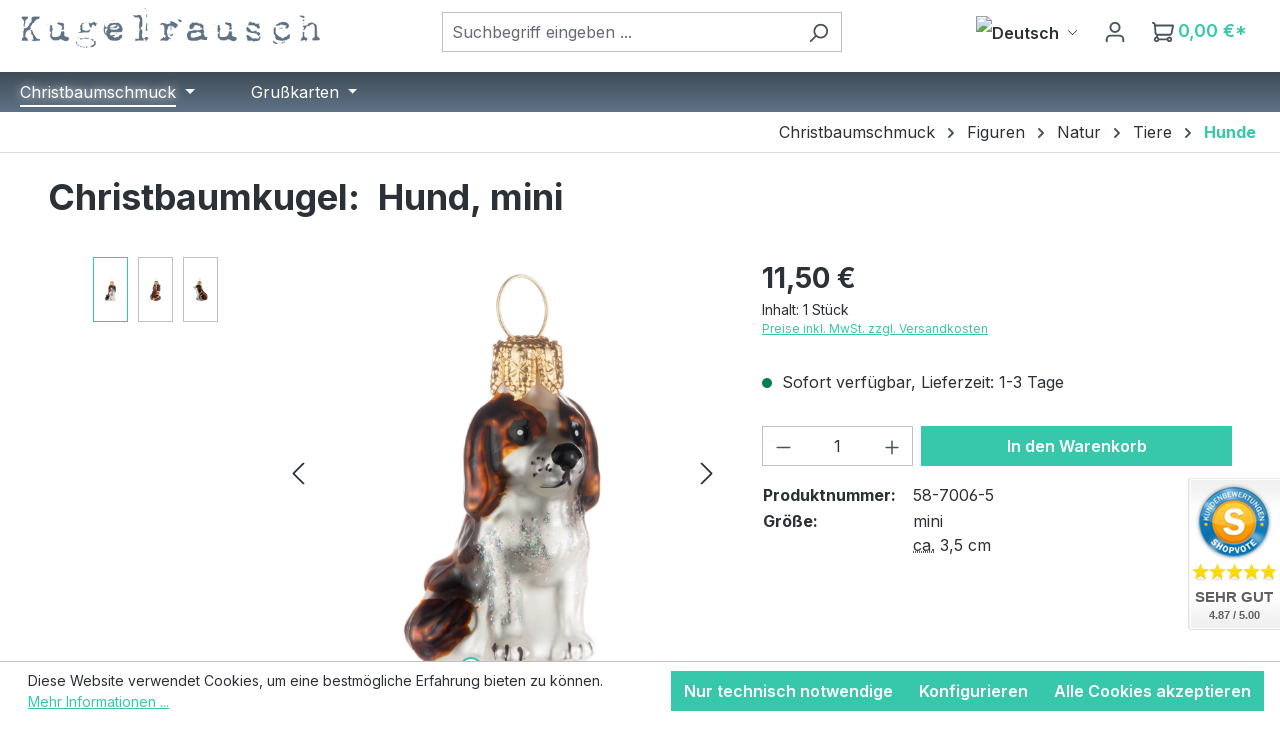

--- FILE ---
content_type: text/html; charset=UTF-8
request_url: https://www.kugelrausch.de/Christbaumschmuck/Figuren/Natur/Tiere/456/Hund-mini
body_size: 26106
content:
<!DOCTYPE html>
<html lang="de-DE"
      itemscope="itemscope"
      itemtype="https://schema.org/WebPage">


    
                            
    <head>
                                                          <meta charset="utf-8">
            
                            <meta name="viewport"
                      content="width=device-width, initial-scale=1, shrink-to-fit=no">
            
            	                <meta name="author"
                      content="">
                <meta name="robots"
                      content="index,follow">
                <meta name="revisit-after"
                      content="15 days">
                <meta name="keywords"
                      content="Freund, Wau, Hündchen, Wuff">
                <meta name="description"
                      content="Na, wen sehen Sie? Einen Kooikerhondje, Cocker Spaniel oder gar einen kleinen Münsterländer? Wir sind uns ehrlich gesagt nicht so ganz sicher. Fest steht aber: Dieser kleine, gläserne Hund ist wirklich sehr süß und vielleicht liegt sein Vorteil ja genau…">
            

								<script type="text/javascript">
			console.log('DigaCrosschannelHreflang plugin hreflang debug:');
			console.log({
				canonical: '',
				canonicalLastChars: '',
				hreflangs: {"x-default":{"extensions":[],"url":"https:\/\/www.kugelrausch.com\/christmas-tree-decorations\/figures\/dog-mini\/58-7006-5","locale":"x-default"},"en":{"extensions":[],"url":"https:\/\/www.kugelrausch.com\/christmas-tree-decorations\/figures\/dog-mini\/58-7006-5","locale":"en"},"fr-FR":{"extensions":[],"url":"https:\/\/www.kugelrausch.fr\/decoration-sapin-noel\/figures\/chien-mini\/58-7006-5","locale":"fr-FR"},"it-IT":{"extensions":[],"url":"https:\/\/www.kugelrausch.it\/addobbi-natalizi-per-l-albero\/figure\/cane-mini\/58-7006-5","locale":"it-IT"},"es-ES":{"extensions":[],"url":"https:\/\/www.kugelrausch.es\/adorno-arbol-de-navidad\/figuras\/perro-mini\/58-7006-5","locale":"es-ES"},"de":{"extensions":[],"url":"https:\/\/www.kugelrausch.de\/Christbaumschmuck\/Figuren\/Natur\/Tiere\/456\/Hund-mini","locale":"de"}}
			});
		</script>
															<link rel="alternate" hreflang="x-default" href="https://www.kugelrausch.com/christmas-tree-decorations/figures/dog-mini/58-7006-5"/>
											<link rel="alternate" hreflang="en" href="https://www.kugelrausch.com/christmas-tree-decorations/figures/dog-mini/58-7006-5"/>
											<link rel="alternate" hreflang="fr-FR" href="https://www.kugelrausch.fr/decoration-sapin-noel/figures/chien-mini/58-7006-5"/>
											<link rel="alternate" hreflang="it-IT" href="https://www.kugelrausch.it/addobbi-natalizi-per-l-albero/figure/cane-mini/58-7006-5"/>
											<link rel="alternate" hreflang="es-ES" href="https://www.kugelrausch.es/adorno-arbol-de-navidad/figuras/perro-mini/58-7006-5"/>
											<link rel="alternate" hreflang="de" href="https://www.kugelrausch.de/Christbaumschmuck/Figuren/Natur/Tiere/456/Hund-mini"/>
			
                <meta property="og:type"
          content="product">
    <meta property="og:site_name"
          content="Kugelrausch">
    <meta property="og:url"
          content="https://www.kugelrausch.de/Christbaumschmuck/Figuren/Natur/Tiere/456/Hund-mini">
    <meta property="og:title"
          content="Hund, mini | 58-7006-5">

    <meta property="og:description"
          content="Na, wen sehen Sie? Einen Kooikerhondje, Cocker Spaniel oder gar einen kleinen Münsterländer? Wir sind uns ehrlich gesagt nicht so ganz sicher. Fest steht aber: Dieser kleine, gläserne Hund ist wirklich sehr süß und vielleicht liegt sein Vorteil ja genau…">
    <meta property="og:image"
          content="https://www.kugelrausch.de/media/f4/55/94/1642666903/58-7006-5-hund-mini-1.jpg?ts=1642666903">

            <meta property="product:brand"
              content="Glaspol">
    
            <meta property="product:price:amount"
          content="11.5">
    <meta property="product:price:currency"
          content="EUR">
    <meta property="product:product_link"
          content="https://www.kugelrausch.de/Christbaumschmuck/Figuren/Natur/Tiere/456/Hund-mini">

    <meta name="twitter:card"
          content="product">
    <meta name="twitter:site"
          content="Kugelrausch">
    <meta name="twitter:title"
          content="Hund, mini | 58-7006-5">
    <meta name="twitter:description"
          content="Na, wen sehen Sie? Einen Kooikerhondje, Cocker Spaniel oder gar einen kleinen Münsterländer? Wir sind uns ehrlich gesagt nicht so ganz sicher. Fest steht aber: Dieser kleine, gläserne Hund ist wirklich sehr süß und vielleicht liegt sein Vorteil ja genau…">
    <meta name="twitter:image"
          content="https://www.kugelrausch.de/media/f4/55/94/1642666903/58-7006-5-hund-mini-1.jpg?ts=1642666903">

                            <meta itemprop="copyrightHolder"
                      content="Kugelrausch">
                <meta itemprop="copyrightYear"
                      content="">
                <meta itemprop="isFamilyFriendly"
                      content="true">
                <meta itemprop="image"
                      content="https://www.kugelrausch.de/media/8a/1f/fe/1647959721/logo.png?ts=1647959721">
            
                                            <meta name="theme-color"
                      content="#fff">
                            
                                                <link rel="alternate" hreflang="x-default" href="https://www.kugelrausch.com/christmas-tree-decorations/figures/dog-mini/58-7006-5">
                                    <link rel="alternate" hreflang="en" href="https://www.kugelrausch.com/christmas-tree-decorations/figures/dog-mini/58-7006-5">
                                    <link rel="alternate" hreflang="de" href="https://www.kugelrausch.de/Christbaumschmuck/Figuren/Natur/Tiere/456/Hund-mini">
                                    

          <script>
      if (window.DooFinderScriptLoaded != true) {
        window.DooFinderScriptLoaded = true;

        let styleLink = document.createElement("link");
        styleLink.href = "https://www.kugelrausch.de/bundles/doofinder/css/doofinder.css?1769414648";
        styleLink.rel = "stylesheet";
        document.head.appendChild(styleLink);

        let script = document.createElement("script");
        script.src = "https://eu1-config.doofinder.com/2.x/e58cbfc8-8583-442c-b58a-ccb815e28e0c.js";
        script.async = true;
        document.head.appendChild(script);

        let addToCartScript = document.createElement("script");
        addToCartScript.innerHTML = `
            class DoofinderAddToCartError extends Error {
    constructor(reason, status = "") {
      const message = "Error adding an item to the cart. Reason: " + reason + ". Status code: " + status;
      super(message);
      this.name = "DoofinderAddToCartError";
    }
  }

  document.addEventListener('doofinder.cart.add', async function(event) {
    const product = event.detail;
    const statusPromise = product.statusPromise;
    let isGroupLeader = product.grouping_id && product.grouping_id === product.item_id && product.group_leader;
    if(product.modifiable || isGroupLeader){
      //It's a configurable product, redirect to the product page to let the user configure the product
      statusPromise.reject(new DoofinderAddToCartError("It's a configurable product", 200));
      location.href = product.link;
      return;
    }

    const csrfTokenInput = document.querySelector('.product-info input[name="_csrf_token"]');

    let formData = new FormData();
    let productId = product.shopware_id;

    if (null !== csrfTokenInput && '' !== csrfTokenInput.value) {
      formData.append('_csrf_token', csrfTokenInput.value);
    }

    formData.append('redirectTo', 'frontend.cart.offcanvas');
    formData.append('lineItems[id][id]', productId);
    formData.append('lineItems[id][type]', 'product');
    formData.append('lineItems[id][referencedId]', productId);
    formData.append('lineItems[id][quantity]', 1);
    formData.append('lineItems[id][stackable]', 1);
    formData.append('lineItems[id][removable]', 1);

    let addItemUrl = '/checkout/line-item/add';

    instances = window.PluginManager.getPluginInstances("OffCanvasCart")
    if (instances.length > 0 && instances.some(i => typeof i.openOffCanvas === 'function')) {
      instances.forEach(i => typeof i.openOffCanvas === 'function' && i.openOffCanvas(addItemUrl, formData, () => {
        statusPromise.resolve("The item has been successfully added to the cart.");
      }))
    } else {
      let accessKey = 'SWSCS29LRGS4BDJGM1DVVLR4DQ';

      let headers = {
        'Accept': 'application/json',
        'Content-Type': 'application/json',
        'sw-access-key': accessKey,
      };
      let contextResult = await fetch("/store-api/context",
        {
          method: "GET",
          headers: headers
        }
      ).catch(error =>
        statusPromise.reject(new DoofinderAddToCartError("Couldn't fetch context", 200))
      );
      let context = await contextResult.json();
      let token = context.token;

      headers = {
        'sw-access-key': accessKey,
        'sw-context-token': token
      };
      let cartResult = await fetch(addItemUrl,
        {
          method: "POST",
          headers: headers,
          body: formData
        }
      ).catch(error =>
        statusPromise.reject(new DoofinderAddToCartError("Couldn't add line item to cart", 200))
      );
      let cart = await cartResult.json();
      statusPromise.resolve("The item has been successfully added to the cart.");
    }
  });


        `;
        document.head.appendChild(addToCartScript);

        let currency = 'EUR';
        (function(w, k) {w[k] = window[k] || function () { (window[k].q = window[k].q || []).push(arguments) }})(window, "doofinderApp");
        if (currency !== '') {
          doofinderApp("config", "currency", currency);
        }
      }
    </script>
  
                    <link rel="icon" href="https://www.kugelrausch.de/media/c7/95/4b/1655374423/favicon.ico?ts=1655374423">
        
                                <link rel="apple-touch-icon"
                  href="https://www.kugelrausch.de/media/c7/97/43/1655374526/apple-touch-icon.png?ts=1655374526">
                    
            
    
    <link rel="canonical" href="https://www.kugelrausch.de/Christbaumschmuck/Figuren/Natur/Tiere/456/Hund-mini">

                    <title itemprop="name">
                    Christbaumkugel:     Hund, mini | 58-7006-5
            </title>
        
                                                                            <link rel="stylesheet"
                      href="https://www.kugelrausch.de/theme/367631fa623fabe6e141b3c619d780da/css/all.css?1769414646">
                                    

                                                                                                                                                                                                                                                                                                                                                                                                                                                                                                                                                                                                    
                    
    <script>
        window.features = JSON.parse('\u007B\u0022V6_5_0_0\u0022\u003Atrue,\u0022v6.5.0.0\u0022\u003Atrue,\u0022V6_6_0_0\u0022\u003Atrue,\u0022v6.6.0.0\u0022\u003Atrue,\u0022V6_7_0_0\u0022\u003Atrue,\u0022v6.7.0.0\u0022\u003Atrue,\u0022V6_8_0_0\u0022\u003Afalse,\u0022v6.8.0.0\u0022\u003Afalse,\u0022DISABLE_VUE_COMPAT\u0022\u003Atrue,\u0022disable.vue.compat\u0022\u003Atrue,\u0022ACCESSIBILITY_TWEAKS\u0022\u003Atrue,\u0022accessibility.tweaks\u0022\u003Atrue,\u0022TELEMETRY_METRICS\u0022\u003Afalse,\u0022telemetry.metrics\u0022\u003Afalse,\u0022FLOW_EXECUTION_AFTER_BUSINESS_PROCESS\u0022\u003Afalse,\u0022flow.execution.after.business.process\u0022\u003Afalse,\u0022PERFORMANCE_TWEAKS\u0022\u003Afalse,\u0022performance.tweaks\u0022\u003Afalse,\u0022CACHE_CONTEXT_HASH_RULES_OPTIMIZATION\u0022\u003Afalse,\u0022cache.context.hash.rules.optimization\u0022\u003Afalse,\u0022CACHE_REWORK\u0022\u003Afalse,\u0022cache.rework\u0022\u003Afalse,\u0022DEFERRED_CART_ERRORS\u0022\u003Afalse,\u0022deferred.cart.errors\u0022\u003Afalse,\u0022PRODUCT_ANALYTICS\u0022\u003Afalse,\u0022product.analytics\u0022\u003Afalse,\u0022REPEATED_PAYMENT_FINALIZE\u0022\u003Afalse,\u0022repeated.payment.finalize\u0022\u003Afalse,\u0022METEOR_TEXT_EDITOR\u0022\u003Afalse,\u0022meteor.text.editor\u0022\u003Afalse\u007D');
    </script>
        
                	                  
                    
                

    <!-- Begin BilobaAdGoogleGtagsjs analytics.html.twig -->

            
    
                                
                <script type="text/javascript">
            var castedDebugModeEnabled = Boolean(JSON.parse('false'));

                        window.bilobaAdGoogleGtagsjs = window.BilobaAdGoogleGtagsjs || {};

            window.bilobaAdGoogleGtagsjs.enableTrackingIntegration = "1";
            window.bilobaAdGoogleGtagsjs.useTrackingIntegration = "useGA";
            window.bilobaAdGoogleGtagsjs.contextCurrencyIsoCode = "EUR";
            window.bilobaAdGoogleGtagsjs.googleBusinessVertical = "retail";
            window.bilobaAdGoogleGtagsjs.bilobaCheckoutConfirm = "/checkout/confirm";

                        window.disableString = 'biloba-ad-google-gtagjs-opt-out';
            function gaOptout() {
                document.cookie = disableString + '=true; expires=Thu, 31 Dec 2099 23:59:59 UTC; path=/';
                window[disableString] = true;
            }

                        window.dataLayer = window.dataLayer || [];
            function gtag() {
                dataLayer.push(arguments);
            }

                        gtag('consent', 'default', {
                'ad_storage': 'denied',
                'ad_user_data': 'denied',
                'ad_personalization': 'denied',
                'analytics_storage': 'denied'
            });

                        function consentGrantedAdStorage() {
                gtag('consent', 'update', {
                    'ad_storage': 'granted'
                });
            }

            function consentGrantedAnalyticsStorage() {
                gtag('consent', 'update', {
                    'analytics_storage': 'granted'
                });
            }

            function consentGrantedAdUserData() {
                gtag('consent', 'update', {
                    'ad_user_data': 'granted'
                });
            }

            function consentGrantedAdPersonalization() {
                gtag('consent', 'update', {
                    'ad_personalization': 'granted'
                });
            }

        </script>

                                
                            
        
                
                                                            
                                                    
            <script type="text/javascript">

                window.bilobaHidePriceForCustomerIds = null;
                window.isBilobaHidePriceArrayNotEmpty = Array.isArray(window.bilobaHidePriceForCustomerIds) && window.bilobaHidePriceForCustomerIds.length > 0;
                window.currentCustomerGroupId = "c68b7c62c45e4d69b70e77da37d6bac2";
                window.isGA4Id = "1";

            </script>

                        <script type="text/javascript">

                if(
                    document.cookie.indexOf(disableString) == -1 &&
                    (
                        document.cookie.indexOf('biloba-ad-google-gtagjs') != -1 ||
                        "shopwareCookieConsentManager" != "shopwareCookieConsentManager"
                    )
                ) {
                    let scriptNode = document.createElement('script');
                    scriptNode.setAttribute('src', "https://www.googletagmanager.com/gtag/js?id=G-YQDSYK4SKV");
                    document.querySelector('head').appendChild(scriptNode);
                }

                gtag('consent', 'update', {
                    'ad_storage': 'granted',
                    'ad_user_data': 'granted',
                    'ad_personalization': 'granted',
                    'analytics_storage': 'granted'
                });

                gtag('js', new Date());

                if(castedDebugModeEnabled == true) {
                    gtag('config', 'G-YQDSYK4SKV', {'debug_mode': true});
                } else {
                    gtag('config', 'G-YQDSYK4SKV', {});
                }

                // Check if Conversion Id exists
                if('AW-871889403' != '') {
                    if('1') {
                        gtag('config', 'AW-871889403', {'allow_enhanced_conversions': true, 'send_page_view': false});
                    } else {
                        gtag('config', 'AW-871889403', {'send_page_view': false});
                    }
                }

            </script>

        
        
        
    
    <!-- End BilobaAdGoogleGtagsjs -->



          <script>
      if (window.DooFinderScriptLoaded != true) {
        window.DooFinderScriptLoaded = true;

        let styleLink = document.createElement("link");
        styleLink.href = "https://www.kugelrausch.de/bundles/doofinder/css/doofinder.css?1769414648";
        styleLink.rel = "stylesheet";
        document.head.appendChild(styleLink);

        let script = document.createElement("script");
        script.src = "https://eu1-config.doofinder.com/2.x/e58cbfc8-8583-442c-b58a-ccb815e28e0c.js";
        script.async = true;
        document.head.appendChild(script);

        let addToCartScript = document.createElement("script");
        addToCartScript.innerHTML = `
            class DoofinderAddToCartError extends Error {
    constructor(reason, status = "") {
      const message = "Error adding an item to the cart. Reason: " + reason + ". Status code: " + status;
      super(message);
      this.name = "DoofinderAddToCartError";
    }
  }

  document.addEventListener('doofinder.cart.add', async function(event) {
    const product = event.detail;
    const statusPromise = product.statusPromise;
    let isGroupLeader = product.grouping_id && product.grouping_id === product.item_id && product.group_leader;
    if(product.modifiable || isGroupLeader){
      //It's a configurable product, redirect to the product page to let the user configure the product
      statusPromise.reject(new DoofinderAddToCartError("It's a configurable product", 200));
      location.href = product.link;
      return;
    }

    const csrfTokenInput = document.querySelector('.product-info input[name="_csrf_token"]');

    let formData = new FormData();
    let productId = product.shopware_id;

    if (null !== csrfTokenInput && '' !== csrfTokenInput.value) {
      formData.append('_csrf_token', csrfTokenInput.value);
    }

    formData.append('redirectTo', 'frontend.cart.offcanvas');
    formData.append('lineItems[id][id]', productId);
    formData.append('lineItems[id][type]', 'product');
    formData.append('lineItems[id][referencedId]', productId);
    formData.append('lineItems[id][quantity]', 1);
    formData.append('lineItems[id][stackable]', 1);
    formData.append('lineItems[id][removable]', 1);

    let addItemUrl = '/checkout/line-item/add';

    instances = window.PluginManager.getPluginInstances("OffCanvasCart")
    if (instances.length > 0 && instances.some(i => typeof i.openOffCanvas === 'function')) {
      instances.forEach(i => typeof i.openOffCanvas === 'function' && i.openOffCanvas(addItemUrl, formData, () => {
        statusPromise.resolve("The item has been successfully added to the cart.");
      }))
    } else {
      let accessKey = 'SWSCS29LRGS4BDJGM1DVVLR4DQ';

      let headers = {
        'Accept': 'application/json',
        'Content-Type': 'application/json',
        'sw-access-key': accessKey,
      };
      let contextResult = await fetch("/store-api/context",
        {
          method: "GET",
          headers: headers
        }
      ).catch(error =>
        statusPromise.reject(new DoofinderAddToCartError("Couldn't fetch context", 200))
      );
      let context = await contextResult.json();
      let token = context.token;

      headers = {
        'sw-access-key': accessKey,
        'sw-context-token': token
      };
      let cartResult = await fetch(addItemUrl,
        {
          method: "POST",
          headers: headers,
          body: formData
        }
      ).catch(error =>
        statusPromise.reject(new DoofinderAddToCartError("Couldn't add line item to cart", 200))
      );
      let cart = await cartResult.json();
      statusPromise.resolve("The item has been successfully added to the cart.");
    }
  });


        `;
        document.head.appendChild(addToCartScript);

        let currency = 'EUR';
        (function(w, k) {w[k] = window[k] || function () { (window[k].q = window[k].q || []).push(arguments) }})(window, "doofinderApp");
        if (currency !== '') {
          doofinderApp("config", "currency", currency);
        }
      }
    </script>
          

                    <script type="text/javascript">
            if(document.cookie.indexOf('netzp_pinterest') != -1) {
                !function (e) {
                    if (!window.pintrk) {
                        window.pintrk = function () {
                            window.pintrk.queue.push(
                                Array.prototype.slice.call(arguments))
                        };
                        var n = window.pintrk;
                        n.queue = [], n.version = "3.0";
                        var t = document.createElement("script");
                        t.async = !0, t.src = e;
                        var r = document.getElementsByTagName("script")[0];
                        r.parentNode.insertBefore(t, r)
                    }
                }("https://s.pinimg.com/ct/core.js");

                                pintrk('load', "2613573193953");
                                pintrk('page');
            }

            function cookiesUpdated(updatedCookies) {
                if (typeof updatedCookies.detail.netzp_pinterest !== 'undefined') {
                    location.reload();
                }
            }

            window.addEventListener('load', function(event) {
                document.$emitter.subscribe('CookieConfiguration_Update', cookiesUpdated);
            });

        </script>
        
            
			<script>
			window.lastSeenProductId = '73311c688f8d4b5c975498be12a52520';
            window.lastSeenProductAddRoute = '/lastseen-product/add';
		</script>
	
                            
            <script type="text/javascript" id="recaptcha-script"
                                data-src='https://www.google.com/recaptcha/api.js?render=6LdRrEsqAAAAANdOa3M4h9VRdeMTEsZWI32jTkPS'
                defer></script>
        <script>
                                        window.googleReCaptchaV3Active = true;
                    </script>
            
                
                                    <script>
                    window.useDefaultCookieConsent = true;
                </script>
                    
                                            <script>
                window.activeNavigationId = '0191b19e41367297ba45642558cbd74a';
                window.activeRoute = 'frontend.detail.page';
                window.activeRouteParameters = '\u007B\u0022_httpCache\u0022\u003Atrue,\u0022productId\u0022\u003A\u002273311c688f8d4b5c975498be12a52520\u0022\u007D';
                window.router = {
                    'frontend.cart.offcanvas': '/checkout/offcanvas',
                    'frontend.cookie.offcanvas': '/cookie/offcanvas',
                    'frontend.cookie.groups': '/cookie/groups',
                    'frontend.checkout.finish.page': '/checkout/finish',
                    'frontend.checkout.info': '/widgets/checkout/info',
                    'frontend.menu.offcanvas': '/widgets/menu/offcanvas',
                    'frontend.cms.page': '/widgets/cms',
                    'frontend.cms.navigation.page': '/widgets/cms/navigation',
                    'frontend.country.country-data': '/country/country-state-data',
                    'frontend.app-system.generate-token': '/app-system/Placeholder/generate-token',
                    'frontend.gateway.context': '/gateway/context',
                    'frontend.cookie.consent.offcanvas': '/cookie/consent-offcanvas',
                    'frontend.account.login.page': '/account/login',
                    };
                window.salesChannelId = 'de05118774a643ec80b6556268486154';
            </script>
        
    
                                <script>
                
                window.breakpoints = JSON.parse('\u007B\u0022xs\u0022\u003A0,\u0022sm\u0022\u003A576,\u0022md\u0022\u003A768,\u0022lg\u0022\u003A992,\u0022xl\u0022\u003A1200,\u0022xxl\u0022\u003A1400\u007D');
            </script>
        
        
                                    
    
                        
    <script>
        window.validationMessages = JSON.parse('\u007B\u0022required\u0022\u003A\u0022Die\u0020Eingabe\u0020darf\u0020nicht\u0020leer\u0020sein.\u0022,\u0022email\u0022\u003A\u0022Ung\\u00fcltige\u0020E\u002DMail\u002DAdresse.\u0020Die\u0020E\u002DMail\u0020ben\\u00f6tigt\u0020das\u0020Format\u0020\\\u0022nutzer\u0040beispiel.de\\\u0022.\u0022,\u0022confirmation\u0022\u003A\u0022Ihre\u0020Eingaben\u0020sind\u0020nicht\u0020identisch.\u0022,\u0022minLength\u0022\u003A\u0022Die\u0020Eingabe\u0020ist\u0020zu\u0020kurz.\u0022,\u0022grecaptcha\u0022\u003A\u0022Bitte\u0020akzeptieren\u0020Sie\u0020die\u0020technisch\u0020erforderlichen\u0020Cookies,\u0020um\u0020die\u0020reCAPTCHA\u002D\\u00dcberpr\\u00fcfung\u0020zu\u0020erm\\u00f6glichen.\u0022\u007D');
    </script>
        
            
                                                        <script>
                        window.themeJsPublicPath = 'https://www.kugelrausch.de/theme/367631fa623fabe6e141b3c619d780da/js/';
                    </script>
                                            <script type="text/javascript" src="https://www.kugelrausch.de/theme/367631fa623fabe6e141b3c619d780da/js/storefront/storefront.js?1769414646" defer></script>
                                            <script type="text/javascript" src="https://www.kugelrausch.de/theme/367631fa623fabe6e141b3c619d780da/js/swag-pay-pal/swag-pay-pal.js?1769414646" defer></script>
                                            <script type="text/javascript" src="https://www.kugelrausch.de/theme/367631fa623fabe6e141b3c619d780da/js/tmms-additional-newsletter-registration-options/tmms-additional-newsletter-registration-options.js?1769414646" defer></script>
                                            <script type="text/javascript" src="https://www.kugelrausch.de/theme/367631fa623fabe6e141b3c619d780da/js/nds-filter-instant-delivery/nds-filter-instant-delivery.js?1769414646" defer></script>
                                            <script type="text/javascript" src="https://www.kugelrausch.de/theme/367631fa623fabe6e141b3c619d780da/js/zeobv-get-notified/zeobv-get-notified.js?1769414646" defer></script>
                                            <script type="text/javascript" src="https://www.kugelrausch.de/theme/367631fa623fabe6e141b3c619d780da/js/solid-instagram-elements/solid-instagram-elements.js?1769414646" defer></script>
                                            <script type="text/javascript" src="https://www.kugelrausch.de/theme/367631fa623fabe6e141b3c619d780da/js/diga-minimum-order-value/diga-minimum-order-value.js?1769414646" defer></script>
                                            <script type="text/javascript" src="https://www.kugelrausch.de/theme/367631fa623fabe6e141b3c619d780da/js/biloba-ad-google-gtagsjs/biloba-ad-google-gtagsjs.js?1769414646" defer></script>
                                            <script type="text/javascript" src="https://www.kugelrausch.de/theme/367631fa623fabe6e141b3c619d780da/js/pickware-dhl/pickware-dhl.js?1769414646" defer></script>
                                            <script type="text/javascript" src="https://www.kugelrausch.de/theme/367631fa623fabe6e141b3c619d780da/js/pickware-shipping-bundle/pickware-shipping-bundle.js?1769414646" defer></script>
                                            <script type="text/javascript" src="https://www.kugelrausch.de/theme/367631fa623fabe6e141b3c619d780da/js/neti-next-free-delivery/neti-next-free-delivery.js?1769414646" defer></script>
                                            <script type="text/javascript" src="https://www.kugelrausch.de/theme/367631fa623fabe6e141b3c619d780da/js/maxia-listing-variants6/maxia-listing-variants6.js?1769414646" defer></script>
                                            <script type="text/javascript" src="https://www.kugelrausch.de/theme/367631fa623fabe6e141b3c619d780da/js/xanten-last-seen-product/xanten-last-seen-product.js?1769414646" defer></script>
                                            <script type="text/javascript" src="https://www.kugelrausch.de/theme/367631fa623fabe6e141b3c619d780da/js/doo-finder/doo-finder.js?1769414646" defer></script>
                                            <script type="text/javascript" src="https://www.kugelrausch.de/theme/367631fa623fabe6e141b3c619d780da/js/kugelrausch-theme/kugelrausch-theme.js?1769414646" defer></script>
                                                        

    
    

    
        
        
        
        
    
        
        

                                
    <script>
        window.mollie_javascript_use_shopware = '0'
    </script>

            <script type="text/javascript" src="https://www.kugelrausch.de/bundles/molliepayments/mollie-payments.js?1769414647" defer></script>
    



                

                                        
            
                            
            
            
            
            <script>window.maxiaListingVariants = {"cmsPageId":"c3d706a9b72e4f8596fb404fd60f151b","ajaxUrl":"\/maxia-variants\/product","popupCloseIcon":"<span class=\"icon icon-x icon-sm\" aria-hidden=\"true\">\n                    <svg xmlns=\"http:\/\/www.w3.org\/2000\/svg\" xmlns:xlink=\"http:\/\/www.w3.org\/1999\/xlink\" width=\"24\" height=\"24\" viewBox=\"0 0 24 24\"><defs><path d=\"m10.5858 12-7.293-7.2929c-.3904-.3905-.3904-1.0237 0-1.4142.3906-.3905 1.0238-.3905 1.4143 0L12 10.5858l7.2929-7.293c.3905-.3904 1.0237-.3904 1.4142 0 .3905.3906.3905 1.0238 0 1.4143L13.4142 12l7.293 7.2929c.3904.3905.3904 1.0237 0 1.4142-.3906.3905-1.0238.3905-1.4143 0L12 13.4142l-7.2929 7.293c-.3905.3904-1.0237.3904-1.4142 0-.3905-.3906-.3905-1.0238 0-1.4143L10.5858 12z\" id=\"icons-default-x\" \/><\/defs><use xlink:href=\"#icons-default-x\" fill=\"#758CA3\" fill-rule=\"evenodd\" \/><\/svg>\n          <\/span>","popupCloseButtonLabel":"Variantenauswahl schlie\u00dfen","scrollToPopup":true,"quickBuyDetailLink":true,"detailRedirectUrl":"\/maxia-variants\/redirect"};</script>
            </head>

            <body class="is-ctl-product is-act-index is-active-route-frontend-detail-page">

            
                
    
    
            <div id="page-top" class="skip-to-content bg-primary-subtle text-primary-emphasis overflow-hidden" tabindex="-1">
            <div class="container skip-to-content-container d-flex justify-content-center visually-hidden-focusable">
                                                                                        <a href="#content-main" class="skip-to-content-link d-inline-flex text-decoration-underline m-1 p-2 fw-bold gap-2">
                                Zum Hauptinhalt springen
                            </a>
                                            
                                                                        <a href="#header-main-search-input" class="skip-to-content-link d-inline-flex text-decoration-underline m-1 p-2 fw-bold gap-2 d-none d-sm-block">
                                Zur Suche springen
                            </a>
                                            
                                                                        <a href="#main-navigation-menu" class="skip-to-content-link d-inline-flex text-decoration-underline m-1 p-2 fw-bold gap-2 d-none d-lg-block">
                                Zur Hauptnavigation springen
                            </a>
                                                                        </div>
        </div>
        
                            <noscript class="noscript-main">
                
    <div role="alert"
         aria-live="polite"
         class="alert alert-info d-flex align-items-center">

                                                                        
                                                    <span class="icon icon-info" aria-hidden="true">
                                        <svg xmlns="http://www.w3.org/2000/svg" xmlns:xlink="http://www.w3.org/1999/xlink" width="24" height="24" viewBox="0 0 24 24"><defs><path d="M12 7c.5523 0 1 .4477 1 1s-.4477 1-1 1-1-.4477-1-1 .4477-1 1-1zm1 9c0 .5523-.4477 1-1 1s-1-.4477-1-1v-5c0-.5523.4477-1 1-1s1 .4477 1 1v5zm11-4c0 6.6274-5.3726 12-12 12S0 18.6274 0 12 5.3726 0 12 0s12 5.3726 12 12zM12 2C6.4772 2 2 6.4772 2 12s4.4772 10 10 10 10-4.4772 10-10S17.5228 2 12 2z" id="icons-default-info" /></defs><use xlink:href="#icons-default-info" fill="#758CA3" fill-rule="evenodd" /></svg>
                    </span>                                                    
                                    
                    <div class="alert-content-container">
                                                    
                                                            Um unseren Shop in vollem Umfang nutzen zu können, empfehlen wir Ihnen Javascript in Ihrem Browser zu aktivieren.
                                    
                                                                </div>
            </div>
            </noscript>
        

                        <noscript>
                <img height="1" width="1" style="display:none;" alt="" src="https://ct.pinterest.com/v3/?tid=2613573193953&noscript=1" />
            </noscript>
            
                                
    
        <header class="header-main">
                            <div class="container">
                                    
            <div class="row align-items-center header-row">
                            <div class="col-12 col-lg-auto header-logo-col pb-sm-2 my-3 m-lg-0">
                        <div class="header-logo-main text-center">
                      <a class="header-logo-main-link"
               href="/"
               title="Zur Startseite gehen">
                                    <picture class="header-logo-picture d-block m-auto">
                                                                            
                                                                            
                                                                                    <img src="https://www.kugelrausch.de/media/8a/1f/fe/1647959721/logo.png?ts=1647959721"
                                     alt="Zur Startseite gehen"
                                     class="img-fluid header-logo-main-img">
                                                                        </picture>
                            </a>
        

          <script>
      if (window.DooFinderScriptLoaded != true) {
        window.DooFinderScriptLoaded = true;

        let styleLink = document.createElement("link");
        styleLink.href = "https://www.kugelrausch.de/bundles/doofinder/css/doofinder.css?1769414648";
        styleLink.rel = "stylesheet";
        document.head.appendChild(styleLink);

        let script = document.createElement("script");
        script.src = "https://eu1-config.doofinder.com/2.x/e58cbfc8-8583-442c-b58a-ccb815e28e0c.js";
        script.async = true;
        document.head.appendChild(script);

        let addToCartScript = document.createElement("script");
        addToCartScript.innerHTML = `
            class DoofinderAddToCartError extends Error {
    constructor(reason, status = "") {
      const message = "Error adding an item to the cart. Reason: " + reason + ". Status code: " + status;
      super(message);
      this.name = "DoofinderAddToCartError";
    }
  }

  document.addEventListener('doofinder.cart.add', async function(event) {
    const product = event.detail;
    const statusPromise = product.statusPromise;
    let isGroupLeader = product.grouping_id && product.grouping_id === product.item_id && product.group_leader;
    if(product.modifiable || isGroupLeader){
      //It's a configurable product, redirect to the product page to let the user configure the product
      statusPromise.reject(new DoofinderAddToCartError("It's a configurable product", 200));
      location.href = product.link;
      return;
    }

    const csrfTokenInput = document.querySelector('.product-info input[name="_csrf_token"]');

    let formData = new FormData();
    let productId = product.shopware_id;

    if (null !== csrfTokenInput && '' !== csrfTokenInput.value) {
      formData.append('_csrf_token', csrfTokenInput.value);
    }

    formData.append('redirectTo', 'frontend.cart.offcanvas');
    formData.append('lineItems[id][id]', productId);
    formData.append('lineItems[id][type]', 'product');
    formData.append('lineItems[id][referencedId]', productId);
    formData.append('lineItems[id][quantity]', 1);
    formData.append('lineItems[id][stackable]', 1);
    formData.append('lineItems[id][removable]', 1);

    let addItemUrl = '/checkout/line-item/add';

    instances = window.PluginManager.getPluginInstances("OffCanvasCart")
    if (instances.length > 0 && instances.some(i => typeof i.openOffCanvas === 'function')) {
      instances.forEach(i => typeof i.openOffCanvas === 'function' && i.openOffCanvas(addItemUrl, formData, () => {
        statusPromise.resolve("The item has been successfully added to the cart.");
      }))
    } else {
      let accessKey = 'SWSCS29LRGS4BDJGM1DVVLR4DQ';

      let headers = {
        'Accept': 'application/json',
        'Content-Type': 'application/json',
        'sw-access-key': accessKey,
      };
      let contextResult = await fetch("/store-api/context",
        {
          method: "GET",
          headers: headers
        }
      ).catch(error =>
        statusPromise.reject(new DoofinderAddToCartError("Couldn't fetch context", 200))
      );
      let context = await contextResult.json();
      let token = context.token;

      headers = {
        'sw-access-key': accessKey,
        'sw-context-token': token
      };
      let cartResult = await fetch(addItemUrl,
        {
          method: "POST",
          headers: headers,
          body: formData
        }
      ).catch(error =>
        statusPromise.reject(new DoofinderAddToCartError("Couldn't add line item to cart", 200))
      );
      let cart = await cartResult.json();
      statusPromise.resolve("The item has been successfully added to the cart.");
    }
  });


        `;
        document.head.appendChild(addToCartScript);

        let currency = 'EUR';
        (function(w, k) {w[k] = window[k] || function () { (window[k].q = window[k].q || []).push(arguments) }})(window, "doofinderApp");
        if (currency !== '') {
          doofinderApp("config", "currency", currency);
        }
      }
    </script>
      </div>
                </div>
            
                            <div class="col-12 order-2 col-sm order-sm-1 header-search-col">
                    <div class="row">
                        <div class="col-sm-auto d-none d-sm-block d-lg-none">
                                                            <div class="nav-main-toggle">
                                                                            <button
                                            class="btn nav-main-toggle-btn header-actions-btn"
                                            type="button"
                                            data-off-canvas-menu="true"
                                            aria-label="Menü"
                                        >
                                                                                            <span class="icon icon-stack" aria-hidden="true">
                                        <svg xmlns="http://www.w3.org/2000/svg" xmlns:xlink="http://www.w3.org/1999/xlink" width="24" height="24" viewBox="0 0 24 24"><defs><path d="M3 13c-.5523 0-1-.4477-1-1s.4477-1 1-1h18c.5523 0 1 .4477 1 1s-.4477 1-1 1H3zm0-7c-.5523 0-1-.4477-1-1s.4477-1 1-1h18c.5523 0 1 .4477 1 1s-.4477 1-1 1H3zm0 14c-.5523 0-1-.4477-1-1s.4477-1 1-1h18c.5523 0 1 .4477 1 1s-.4477 1-1 1H3z" id="icons-default-stack" /></defs><use xlink:href="#icons-default-stack" fill="#758CA3" fill-rule="evenodd" /></svg>
                    </span>                                                                                    </button>
                                                                    </div>
                                                    </div>
                        <div class="col">
                            
      <div class="collapse"
         id="searchCollapse">
        <div class="header-search my-2 m-sm-auto">
                            <form action="/search"
                      method="get"
                      data-search-widget="true"
                      data-search-widget-options="{&quot;searchWidgetMinChars&quot;:2}"
                      data-url="/suggest?search="
                      class="header-search-form js-search-form">
                                            <div class="input-group">
                                                            <input
                                    type="search"
                                    id="header-main-search-input"
                                    name="search"
                                    class="form-control header-search-input"
                                    autocomplete="off"
                                    autocapitalize="off"
                                    placeholder="Suchbegriff eingeben ..."
                                    aria-label="Suchbegriff eingeben ..."
                                    role="combobox"
                                    aria-autocomplete="list"
                                    aria-controls="search-suggest-listbox"
                                    aria-expanded="false"
                                    aria-describedby="search-suggest-result-info"
                                    value="">
                            
                                                            <button type="submit"
                                        class="btn header-search-btn"
                                        aria-label="Suchen">
                                    <span class="header-search-icon">
                                        <span class="icon icon-search" aria-hidden="true">
                                        <svg xmlns="http://www.w3.org/2000/svg" xmlns:xlink="http://www.w3.org/1999/xlink" width="24" height="24" viewBox="0 0 24 24"><defs><path d="M10.0944 16.3199 4.707 21.707c-.3905.3905-1.0237.3905-1.4142 0-.3905-.3905-.3905-1.0237 0-1.4142L8.68 14.9056C7.6271 13.551 7 11.8487 7 10c0-4.4183 3.5817-8 8-8s8 3.5817 8 8-3.5817 8-8 8c-1.8487 0-3.551-.627-4.9056-1.6801zM15 16c3.3137 0 6-2.6863 6-6s-2.6863-6-6-6-6 2.6863-6 6 2.6863 6 6 6z" id="icons-default-search" /></defs><use xlink:href="#icons-default-search" fill="#758CA3" fill-rule="evenodd" /></svg>
                    </span>                                    </span>
                                </button>
                            
                                                            <button class="btn header-close-btn js-search-close-btn d-none"
                                        type="button"
                                        aria-label="Die Dropdown-Suche schließen">
                                    <span class="header-close-icon">
                                        <span class="icon icon-x" aria-hidden="true">
                                        <svg xmlns="http://www.w3.org/2000/svg" xmlns:xlink="http://www.w3.org/1999/xlink" width="24" height="24" viewBox="0 0 24 24"><defs><path d="m10.5858 12-7.293-7.2929c-.3904-.3905-.3904-1.0237 0-1.4142.3906-.3905 1.0238-.3905 1.4143 0L12 10.5858l7.2929-7.293c.3905-.3904 1.0237-.3904 1.4142 0 .3905.3906.3905 1.0238 0 1.4143L13.4142 12l7.293 7.2929c.3904.3905.3904 1.0237 0 1.4142-.3906.3905-1.0238.3905-1.4143 0L12 13.4142l-7.2929 7.293c-.3905.3904-1.0237.3904-1.4142 0-.3905-.3906-.3905-1.0238 0-1.4143L10.5858 12z" id="icons-default-x" /></defs><use xlink:href="#icons-default-x" fill="#758CA3" fill-rule="evenodd" /></svg>
                    </span>                                    </span>
                                </button>
                                                    </div>
                                    </form>
                    </div>
    </div>


          <script>
      if (window.DooFinderScriptLoaded != true) {
        window.DooFinderScriptLoaded = true;

        let styleLink = document.createElement("link");
        styleLink.href = "https://www.kugelrausch.de/bundles/doofinder/css/doofinder.css?1769414648";
        styleLink.rel = "stylesheet";
        document.head.appendChild(styleLink);

        let script = document.createElement("script");
        script.src = "https://eu1-config.doofinder.com/2.x/e58cbfc8-8583-442c-b58a-ccb815e28e0c.js";
        script.async = true;
        document.head.appendChild(script);

        let addToCartScript = document.createElement("script");
        addToCartScript.innerHTML = `
            class DoofinderAddToCartError extends Error {
    constructor(reason, status = "") {
      const message = "Error adding an item to the cart. Reason: " + reason + ". Status code: " + status;
      super(message);
      this.name = "DoofinderAddToCartError";
    }
  }

  document.addEventListener('doofinder.cart.add', async function(event) {
    const product = event.detail;
    const statusPromise = product.statusPromise;
    let isGroupLeader = product.grouping_id && product.grouping_id === product.item_id && product.group_leader;
    if(product.modifiable || isGroupLeader){
      //It's a configurable product, redirect to the product page to let the user configure the product
      statusPromise.reject(new DoofinderAddToCartError("It's a configurable product", 200));
      location.href = product.link;
      return;
    }

    const csrfTokenInput = document.querySelector('.product-info input[name="_csrf_token"]');

    let formData = new FormData();
    let productId = product.shopware_id;

    if (null !== csrfTokenInput && '' !== csrfTokenInput.value) {
      formData.append('_csrf_token', csrfTokenInput.value);
    }

    formData.append('redirectTo', 'frontend.cart.offcanvas');
    formData.append('lineItems[id][id]', productId);
    formData.append('lineItems[id][type]', 'product');
    formData.append('lineItems[id][referencedId]', productId);
    formData.append('lineItems[id][quantity]', 1);
    formData.append('lineItems[id][stackable]', 1);
    formData.append('lineItems[id][removable]', 1);

    let addItemUrl = '/checkout/line-item/add';

    instances = window.PluginManager.getPluginInstances("OffCanvasCart")
    if (instances.length > 0 && instances.some(i => typeof i.openOffCanvas === 'function')) {
      instances.forEach(i => typeof i.openOffCanvas === 'function' && i.openOffCanvas(addItemUrl, formData, () => {
        statusPromise.resolve("The item has been successfully added to the cart.");
      }))
    } else {
      let accessKey = 'SWSCS29LRGS4BDJGM1DVVLR4DQ';

      let headers = {
        'Accept': 'application/json',
        'Content-Type': 'application/json',
        'sw-access-key': accessKey,
      };
      let contextResult = await fetch("/store-api/context",
        {
          method: "GET",
          headers: headers
        }
      ).catch(error =>
        statusPromise.reject(new DoofinderAddToCartError("Couldn't fetch context", 200))
      );
      let context = await contextResult.json();
      let token = context.token;

      headers = {
        'sw-access-key': accessKey,
        'sw-context-token': token
      };
      let cartResult = await fetch(addItemUrl,
        {
          method: "POST",
          headers: headers,
          body: formData
        }
      ).catch(error =>
        statusPromise.reject(new DoofinderAddToCartError("Couldn't add line item to cart", 200))
      );
      let cart = await cartResult.json();
      statusPromise.resolve("The item has been successfully added to the cart.");
    }
  });


        `;
        document.head.appendChild(addToCartScript);

        let currency = 'EUR';
        (function(w, k) {w[k] = window[k] || function () { (window[k].q = window[k].q || []).push(arguments) }})(window, "doofinderApp");
        if (currency !== '') {
          doofinderApp("config", "currency", currency);
        }
      }
    </script>
                          </div>
                    </div>
                </div>
            
                            <div class="col-12 order-1 col-sm-auto order-sm-2 header-actions-col">
                    <div class="row g-0">
                                                    <div class="col d-sm-none">
                                <div class="menu-button">
                                                                            <button
                                            class="btn nav-main-toggle-btn header-actions-btn"
                                            type="button"
                                            data-off-canvas-menu="true"
                                            aria-label="Menü"
                                        >
                                                                                            <span class="icon icon-stack" aria-hidden="true">
                                        <svg xmlns="http://www.w3.org/2000/svg" xmlns:xlink="http://www.w3.org/1999/xlink" width="24" height="24" viewBox="0 0 24 24"><use xlink:href="#icons-default-stack" fill="#758CA3" fill-rule="evenodd" /></svg>
                    </span>                                                                                    </button>
                                                                    </div>
                            </div>
                        
                                                        <div class="col-auto d-sm-none">
                                <div class="search-toggle">
                                    <button class="btn header-actions-btn search-toggle-btn js-search-toggle-btn collapsed"
                                            type="button"
                                            data-bs-toggle="collapse"
                                            data-bs-target="#searchCollapse"
                                            aria-expanded="false"
                                            aria-controls="searchCollapse"
                                            aria-label="Suchen">
                                        <span class="icon icon-search" aria-hidden="true">
                                        <svg xmlns="http://www.w3.org/2000/svg" xmlns:xlink="http://www.w3.org/1999/xlink" width="24" height="24" viewBox="0 0 24 24"><use xlink:href="#icons-default-search" fill="#758CA3" fill-rule="evenodd" /></svg>
                    </span>                                    </button>
                                </div>
                            </div>
                        
            
                <!-- no language selection -->
        <div class="col-auto">
            <div class="top-bar-nav-item top-bar-language">
            
    <button class="btn account-menu-btn header-actions-btn"
            type="button" data-bs-toggle="modal" data-bs-target="#kugelrauschLanguageModal">
                <img src="/bundles/kugelrauschtheme/language_de.svg" width="22" height="22"
             alt="Deutsch"
             title="Deutsch"/>
        <svg xmlns="http://www.w3.org/2000/svg" width="11" height="11" fill="currentColor" class="bi bi-chevron-down ms-1" viewBox="0 0 16 16">
            <path fill-rule="evenodd" d="M1.646 4.646a.5.5 0 0 1 .708 0L8 10.293l5.646-5.647a.5.5 0 0 1 .708.708l-6 6a.5.5 0 0 1-.708 0l-6-6a.5.5 0 0 1 0-.708"/>
        </svg>
    </button>

    <div class="modal" id="kugelrauschLanguageModal" tabindex="-1">
        <div class="modal-dialog modal-sm modal-dialog-centered">
            <div class="modal-content">
                <div class="modal-header px-4">
                    <h4 class="modal-title">Wähle deine Sprache</h4>
                    <button type="button" class="btn-close" data-bs-dismiss="modal" aria-label="Close"></button>
                </div>
                <div class="modal-body mx-1">
                    <div class="row g-2">
                        <div class="col-12" id="kugelrauschLanguage-de">
                            <button type="button" onclick="Kugelrausch.gotoHreflang('de')" class="btn btn-light w-100">
                                <img src="/bundles/kugelrauschtheme/language_de.svg" width="22" height="22" class=" me-2"/>
                                <span style="display: inline-block; min-width: 60px; text-align: left;">deutsch</span>
                            </button>
                        </div>
                        <div class="col-12" id="kugelrauschLanguage-en">
                            <button type="button" onclick="Kugelrausch.gotoHreflang('en')" class="btn btn-light w-100">
                                <img src="/bundles/kugelrauschtheme/language_en.svg" width="22" height="22" class=" me-2"/>
                                <span style="display: inline-block; min-width: 60px; text-align: left;">english</span>
                            </button>
                        </div>
                        <div class="col-12" id="kugelrauschLanguage-fr-FR">
                            <button type="button" onclick="Kugelrausch.gotoHreflang('fr-FR')" class="btn btn-light w-100">
                                <img src="/bundles/kugelrauschtheme/language_fr.svg" width="22" height="22" class=" me-2"/>
                                <span style="display: inline-block; min-width: 60px; text-align: left;">français</span>
                            </button>
                        </div>
                        <div class="col-12" id="kugelrauschLanguage-it-IT">
                            <button type="button" onclick="Kugelrausch.gotoHreflang('it-IT')" class="btn btn-light w-100">
                                <img src="/bundles/kugelrauschtheme/language_it.svg" width="22" height="22" class=" me-2"/>
                                <span style="display: inline-block; min-width: 60px; text-align: left;">italiano</span>
                            </button>
                        </div>
                        <div class="col-12" id="kugelrauschLanguage-es-ES">
                            <button type="button" onclick="Kugelrausch.gotoHreflang('es-ES')" class="btn btn-light w-100">
                                <img src="/bundles/kugelrauschtheme/language_es.svg" width="22" height="22" class=" me-2"/>
                                <span style="display: inline-block; min-width: 60px; text-align: left;">español</span>
                            </button>
                        </div>
                    </div>
                </div>
            </div>
        </div>
    </div>
    <script type="text/javascript">
        window.onload=function() {
            document.getElementById('kugelrauschLanguageModal').addEventListener('show.bs.modal', function () {
                Kugelrausch.removeHreflangSelection('kugelrauschLanguage', 'de');
                Kugelrausch.removeHreflangSelection('kugelrauschLanguage', 'en');
                Kugelrausch.removeHreflangSelection('kugelrauschLanguage', 'fr-FR');
                Kugelrausch.removeHreflangSelection('kugelrauschLanguage', 'it-IT');
                Kugelrausch.removeHreflangSelection('kugelrauschLanguage', 'es-ES');
            })
        };
    </script>
</div>
        </div>
    
                        
                                                    <div class="col-auto">
                                <div class="account-menu">
                                        <div class="dropdown">
                    <button class="btn account-menu-btn header-actions-btn"
                    type="button"
                    id="accountWidget"
                    data-account-menu="true"
                    data-bs-toggle="dropdown"
                    aria-haspopup="true"
                    aria-expanded="false"
                    aria-label="Ihr Konto"
                    title="Ihr Konto">
                <span class="icon icon-avatar" aria-hidden="true">
                                        <svg xmlns="http://www.w3.org/2000/svg" xmlns:xlink="http://www.w3.org/1999/xlink" width="24" height="24" viewBox="0 0 24 24"><defs><path d="M12 3C9.7909 3 8 4.7909 8 7c0 2.2091 1.7909 4 4 4 2.2091 0 4-1.7909 4-4 0-2.2091-1.7909-4-4-4zm0-2c3.3137 0 6 2.6863 6 6s-2.6863 6-6 6-6-2.6863-6-6 2.6863-6 6-6zM4 22.099c0 .5523-.4477 1-1 1s-1-.4477-1-1V20c0-2.7614 2.2386-5 5-5h10.0007c2.7614 0 5 2.2386 5 5v2.099c0 .5523-.4477 1-1 1s-1-.4477-1-1V20c0-1.6569-1.3431-3-3-3H7c-1.6569 0-3 1.3431-3 3v2.099z" id="icons-default-avatar" /></defs><use xlink:href="#icons-default-avatar" fill="#758CA3" fill-rule="evenodd" /></svg>
                    </span>            </button>
        
                    <div class="dropdown-menu dropdown-menu-end account-menu-dropdown js-account-menu-dropdown"
                 aria-labelledby="accountWidget">
                

        
            <div class="offcanvas-header">
                            <button class="btn btn-secondary offcanvas-close js-offcanvas-close">
                                            <span class="icon icon-x icon-sm" aria-hidden="true">
                                        <svg xmlns="http://www.w3.org/2000/svg" xmlns:xlink="http://www.w3.org/1999/xlink" width="24" height="24" viewBox="0 0 24 24"><use xlink:href="#icons-default-x" fill="#758CA3" fill-rule="evenodd" /></svg>
                    </span>                    
                                            Menü schließen
                                    </button>
                    </div>
    
            <div class="offcanvas-body">
                <div class="account-menu">
                                    <div class="dropdown-header account-menu-header">
                    Ihr Konto
                </div>
                    
                                    <div class="account-menu-login">
                                            <a href="/account/login"
                           title="Anmelden"
                           class="btn btn-primary account-menu-login-button">
                            Anmelden
                        </a>
                    
                                            <div class="account-menu-register">
                            oder
                            <a href="/account/login"
                               title="Registrieren">
                                registrieren
                            </a>
                        </div>
                                    </div>
                    
                    <div class="account-menu-links">
                    <div class="header-account-menu">
        <div class="card account-menu-inner">
                                        
                                                <nav class="list-group list-group-flush account-aside-list-group">
                        
                                                                <a href="/account"
                                   title="Übersicht"
                                   class="list-group-item list-group-item-action account-aside-item"
                                   >
                                    Übersicht
                                </a>
                            
                                                            <a href="/account/profile"
                                   title="Persönliches Profil"
                                   class="list-group-item list-group-item-action account-aside-item"
                                   >
                                    Persönliches Profil
                                </a>
                            
                                                                                                                            <a href="/account/address"
                                   title="Adressen"
                                   class="list-group-item list-group-item-action account-aside-item"
                                   >
                                    Adressen
                                </a>
                            
                                                            <a href="/account/order"
                                   title="Bestellungen"
                                   class="list-group-item list-group-item-action account-aside-item"
                                   >
                                    Bestellungen
                                </a>
                                                    

            
            

                    </nav>
                            
                                                </div>
    </div>
            </div>
            </div>
        </div>
                </div>
            </div>
                                </div>
                            </div>
                        
                                                    <div class="col-auto">
                                <div
                                    class="header-cart"
                                    data-off-canvas-cart="true"
                                >
                                    <a
                                        class="btn header-cart-btn header-actions-btn"
                                        href="/checkout/cart"
                                        data-cart-widget="true"
                                        title="Warenkorb"
                                        aria-labelledby="cart-widget-aria-label"
                                        aria-haspopup="true"
                                    >
                                            <span class="header-cart-icon">
        <span class="icon icon-cart" aria-hidden="true">
                                        <svg xmlns="http://www.w3.org/2000/svg" xmlns:xlink="http://www.w3.org/1999/xlink" width="24" height="24" viewBox="0 0 24 24"><defs><path d="M7.8341 20.9863C7.4261 22.1586 6.3113 23 5 23c-1.6569 0-3-1.3431-3-3 0-1.397.9549-2.571 2.2475-2.9048l.4429-1.3286c-1.008-.4238-1.7408-1.3832-1.8295-2.5365l-.7046-9.1593A1.1598 1.1598 0 0 0 1 3c-.5523 0-1-.4477-1-1s.4477-1 1-1c1.651 0 3.0238 1.2712 3.1504 2.9174L23 3.9446c.6306 0 1.1038.5766.9808 1.195l-1.6798 8.4456C22.0218 14.989 20.7899 16 19.3586 16H6.7208l-.4304 1.291a3.0095 3.0095 0 0 1 1.5437 1.7227C7.8881 19.0047 7.9435 19 8 19h8.1707c.4118-1.1652 1.523-2 2.8293-2 1.6569 0 3 1.3431 3 3s-1.3431 3-3 3c-1.3062 0-2.4175-.8348-2.8293-2H8c-.0565 0-.112-.0047-.1659-.0137zm-2.8506-1.9862C4.439 19.009 4 19.4532 4 20c0 .5523.4477 1 1 1s1-.4477 1-1c0-.5467-.4388-.991-.9834-.9999a.9923.9923 0 0 1-.033 0zM6.0231 14h13.3355a1 1 0 0 0 .9808-.805l1.4421-7.2504H4.3064l.5486 7.1321A1 1 0 0 0 5.852 14h.1247a.9921.9921 0 0 1 .0464 0zM19 21c.5523 0 1-.4477 1-1s-.4477-1-1-1-1 .4477-1 1 .4477 1 1 1z" id="icons-default-cart" /></defs><use xlink:href="#icons-default-cart" fill="#758CA3" fill-rule="evenodd" /></svg>
                    </span>    </span>
        <span class="header-cart-total">
        0,00 €*
    </span>
                                    </a>
                                </div>
                            </div>
                                            </div>
                </div>
                    </div>
                    </div>
                    </header>
    
            <div class="nav-main">
                                <div class="container">
        
                    <nav class="navbar navbar-expand-lg main-navigation-menu"
                 id="main-navigation-menu"
                 itemscope="itemscope"
                 itemtype="https://schema.org/SiteNavigationElement"
                 data-navbar="true"
                 data-navbar-options="{&quot;pathIdList&quot;:[&quot;053bf9da66c5478cac79f2aa18993199&quot;,&quot;2ddf8c5c81ab4498b789a8bdc29529ea&quot;,&quot;fbc82ba79f7d47bbbeaa61a8c2909acd&quot;]}"
                 aria-label="Hauptnavigation"
            >
                <div class="collapse navbar-collapse" id="main_nav">
                    <ul class="navbar-nav main-navigation-menu-list flex-wrap">
                        
                        
                                                                                                                                                                                                                    
                                                                                                                                                                                                                                
                                                                                                                        <li class="nav-item nav-item-2ddf8c5c81ab4498b789a8bdc29529ea dropdown position-static">
                                                                                            <a class="nav-link nav-item-2ddf8c5c81ab4498b789a8bdc29529ea-link root main-navigation-link p-2 dropdown-toggle"
                                                   href="https://www.kugelrausch.de/christbaumschmuck/"
                                                   data-bs-toggle="dropdown"                                                                                                      itemprop="url"
                                                   title="Christbaumschmuck"
                                                >
                                                                                                            <span itemprop="name" class="main-navigation-link-text">Christbaumschmuck</span>
                                                                                                    </a>
                                            
                                                                                                                                                <div class="dropdown-menu w-100 p-4">
                                                                
            <div class="row">
                            <div class="col">
                    <div class="navigation-flyout-category-link">
                                                                                    <a href="https://www.kugelrausch.de/christbaumschmuck/"
                                   itemprop="url"
                                   title="Christbaumschmuck">
                                                                            Zur Kategorie Christbaumschmuck
                                                                    </a>
                                                                        </div>
                </div>
            
                            <div class="col-auto">
                    <button class="navigation-flyout-close js-close-flyout-menu btn-close" aria-label="Menü schließen">
                                                                                                                            </button>
                </div>
                    </div>
    
            <div class="row navigation-flyout-content">
                            <div class="col">
                    <div class="">
                                                        
                
    <div class="row navigation-flyout-categories is-level-0">
                                                        
                            <div class="col-3 ">
                                                                        <a class="nav-item nav-item-fbc82ba79f7d47bbbeaa61a8c2909acd nav-link nav-item-fbc82ba79f7d47bbbeaa61a8c2909acd-link navigation-flyout-link is-level-0"
                               href="https://www.kugelrausch.de/christbaumschmuck/figuren/"
                               itemprop="url"
                                                              title="Figuren">
                                <span itemprop="name">Figuren</span>
                            </a>
                                            
                                                                                        
    
    <div class="navigation-flyout-categories is-level-1">
                                                        
                            <div class="">
                                                                        <a class="nav-item nav-item-b18d55ca9039464c88f7c32b3eb38826 nav-link nav-item-b18d55ca9039464c88f7c32b3eb38826-link navigation-flyout-link is-level-1"
                               href="https://www.kugelrausch.de/christbaumschmuck/figuren/alpines/"
                               itemprop="url"
                                                              title="Alpines">
                                <span itemprop="name">Alpines</span>
                            </a>
                                            
                                                                            
                    </div>
                                                                    
                            <div class="navigation-flyout-col">
                                                                        <a class="nav-item nav-item-8036be6d0087410f94879f9e1f4723b4 nav-link nav-item-8036be6d0087410f94879f9e1f4723b4-link navigation-flyout-link is-level-1"
                               href="https://www.kugelrausch.de/christbaumschmuck/figuren/bauernhof/"
                               itemprop="url"
                                                              title="Bauernhof">
                                <span itemprop="name">Bauernhof</span>
                            </a>
                                            
                                                                            
                    </div>
                                                                    
                            <div class="navigation-flyout-col">
                                                                        <a class="nav-item nav-item-f3b1e43e2a314d73b1d9822d318dae23 nav-link nav-item-f3b1e43e2a314d73b1d9822d318dae23-link navigation-flyout-link is-level-1"
                               href="https://www.kugelrausch.de/christbaumschmuck/figuren/berufe/"
                               itemprop="url"
                                                              title="Berufe">
                                <span itemprop="name">Berufe</span>
                            </a>
                                            
                                                                            
                    </div>
                                                                    
                            <div class="">
                                                                        <a class="nav-item nav-item-a36c9aa0a54044a4a87c5c3cae5a1e7e nav-link nav-item-a36c9aa0a54044a4a87c5c3cae5a1e7e-link navigation-flyout-link is-level-1"
                               href="https://www.kugelrausch.de/christbaumschmuck/figuren/corona/"
                               itemprop="url"
                                                              title="Corona">
                                <span itemprop="name">Corona</span>
                            </a>
                                            
                                                                            
                    </div>
                                                                    
                            <div class="navigation-flyout-col">
                                                                        <a class="nav-item nav-item-6e42cd1212be4b5eaa85405a27948737 nav-link nav-item-6e42cd1212be4b5eaa85405a27948737-link navigation-flyout-link is-level-1"
                               href="https://www.kugelrausch.de/christbaumschmuck/figuren/fahrzeuge/"
                               itemprop="url"
                                                              title="Fahrzeuge">
                                <span itemprop="name">Fahrzeuge</span>
                            </a>
                                            
                                                                                        
    
    <div class="navigation-flyout-categories is-level-2">
                                                        
                            <div class="">
                                                                        <a class="nav-item nav-item-4978cbe49cac49f784a7df204dd06a2d nav-link nav-item-4978cbe49cac49f784a7df204dd06a2d-link navigation-flyout-link is-level-2"
                               href="https://www.kugelrausch.de/christbaumschmuck/figuren/fahrzeuge/land/"
                               itemprop="url"
                                                              title="Land">
                                <span itemprop="name">Land</span>
                            </a>
                                            
                                                                            
                    </div>
                                                                    
                            <div class="navigation-flyout-col">
                                                                        <a class="nav-item nav-item-2aa5b91c7db7479885d9bf1841142289 nav-link nav-item-2aa5b91c7db7479885d9bf1841142289-link navigation-flyout-link is-level-2"
                               href="https://www.kugelrausch.de/christbaumschmuck/figuren/fahrzeuge/luft/"
                               itemprop="url"
                                                              title="Luft">
                                <span itemprop="name">Luft</span>
                            </a>
                                            
                                                                            
                    </div>
                                                                    
                            <div class="navigation-flyout-col">
                                                                        <a class="nav-item nav-item-cdcfe9bd109e463a859e0ea328b16f05 nav-link nav-item-cdcfe9bd109e463a859e0ea328b16f05-link navigation-flyout-link is-level-2"
                               href="https://www.kugelrausch.de/christbaumschmuck/figuren/fahrzeuge/wasser/"
                               itemprop="url"
                                                              title="Wasser">
                                <span itemprop="name">Wasser</span>
                            </a>
                                            
                                                                            
                    </div>
                        </div>
                                            
                    </div>
                                                                    
                            <div class="navigation-flyout-col">
                                                                        <a class="nav-item nav-item-080aad02077340c8b96e25bfe2db145e nav-link nav-item-080aad02077340c8b96e25bfe2db145e-link navigation-flyout-link is-level-1"
                               href="https://www.kugelrausch.de/Christbaumschmuck/Figuren/Festliches/"
                               itemprop="url"
                                                              title="Festliches">
                                <span itemprop="name">Festliches</span>
                            </a>
                                            
                                                                                        
    
    <div class="navigation-flyout-categories is-level-2">
                                                        
                            <div class="">
                                                                        <a class="nav-item nav-item-fa607bc5d34f4e86a9704226066d701b nav-link nav-item-fa607bc5d34f4e86a9704226066d701b-link navigation-flyout-link is-level-2"
                               href="https://www.kugelrausch.de/Christbaumschmuck/Figuren/Festliches/Besondere-Anlaesse/"
                               itemprop="url"
                                                              title="Besondere Anlässe">
                                <span itemprop="name">Besondere Anlässe</span>
                            </a>
                                            
                                                                            
                    </div>
                                                                    
                            <div class="navigation-flyout-col">
                                                                        <a class="nav-item nav-item-f0b3f393b4f141a0b8c37942b7f4d2c5 nav-link nav-item-f0b3f393b4f141a0b8c37942b7f4d2c5-link navigation-flyout-link is-level-2"
                               href="https://www.kugelrausch.de/christbaumschmuck/figuren/festliches/hochzeit/"
                               itemprop="url"
                                                              title="Hochzeit">
                                <span itemprop="name">Hochzeit</span>
                            </a>
                                            
                                                                            
                    </div>
                                                                    
                            <div class="navigation-flyout-col">
                                                                        <a class="nav-item nav-item-5b9c330fb4224184a62af99a450a2d35 nav-link nav-item-5b9c330fb4224184a62af99a450a2d35-link navigation-flyout-link is-level-2"
                               href="https://www.kugelrausch.de/christbaumschmuck/figuren/festliches/ostern/"
                               itemprop="url"
                                                              title="Ostern">
                                <span itemprop="name">Ostern</span>
                            </a>
                                            
                                                                            
                    </div>
                                                                    
                            <div class="">
                                                                        <a class="nav-item nav-item-5a07706aa4274dbfb4b117b442dd807f nav-link nav-item-5a07706aa4274dbfb4b117b442dd807f-link navigation-flyout-link is-level-2"
                               href="https://www.kugelrausch.de/Christbaumschmuck/Figuren/Festliches/Weihnachten/"
                               itemprop="url"
                                                              title="Weihnachten">
                                <span itemprop="name">Weihnachten</span>
                            </a>
                                            
                                                                            
                    </div>
                                                                    
                            <div class="navigation-flyout-col">
                                                                        <a class="nav-item nav-item-6e12e12e282b4b369b8ae75d2d661948 nav-link nav-item-6e12e12e282b4b369b8ae75d2d661948-link navigation-flyout-link is-level-2"
                               href="https://www.kugelrausch.de/Christbaumschmuck/Figuren/Festliches/Silvester/"
                               itemprop="url"
                                                              title="Silvester">
                                <span itemprop="name">Silvester</span>
                            </a>
                                            
                                                                            
                    </div>
                        </div>
                                            
                    </div>
                                                                    
                            <div class="navigation-flyout-col">
                                                                        <a class="nav-item nav-item-143315a4d4954e1eaa81b80449ac604d nav-link nav-item-143315a4d4954e1eaa81b80449ac604d-link navigation-flyout-link is-level-1"
                               href="https://www.kugelrausch.de/Christbaumschmuck/Figuren/FreizeitHobby/"
                               itemprop="url"
                                                              title="Freizeit/Hobby">
                                <span itemprop="name">Freizeit/Hobby</span>
                            </a>
                                            
                                                                                        
    
    <div class="navigation-flyout-categories is-level-2">
                                                        
                            <div class="">
                                                                        <a class="nav-item nav-item-7b452c3ac3a641938ea659d8f938c0f6 nav-link nav-item-7b452c3ac3a641938ea659d8f938c0f6-link navigation-flyout-link is-level-2"
                               href="https://www.kugelrausch.de/Christbaumschmuck/Figuren/FreizeitHobby/Angeln-Jagd/"
                               itemprop="url"
                                                              title="Angeln &amp; Jagd">
                                <span itemprop="name">Angeln &amp; Jagd</span>
                            </a>
                                            
                                                                            
                    </div>
                                                                    
                            <div class="navigation-flyout-col">
                                                                        <a class="nav-item nav-item-c9e17b31448b41339f521abce7603711 nav-link nav-item-c9e17b31448b41339f521abce7603711-link navigation-flyout-link is-level-2"
                               href="https://www.kugelrausch.de/Christbaumschmuck/Figuren/FreizeitHobby/Essen-Trinken/"
                               itemprop="url"
                                                              title="Essen &amp; Trinken">
                                <span itemprop="name">Essen &amp; Trinken</span>
                            </a>
                                            
                                                                            
                    </div>
                                                                    
                            <div class="navigation-flyout-col">
                                                                        <a class="nav-item nav-item-14005a45f2874715b3ec7b5eb2f12516 nav-link nav-item-14005a45f2874715b3ec7b5eb2f12516-link navigation-flyout-link is-level-2"
                               href="https://www.kugelrausch.de/Christbaumschmuck/Figuren/FreizeitHobby/Musik/"
                               itemprop="url"
                                                              title="Musik">
                                <span itemprop="name">Musik</span>
                            </a>
                                            
                                                                            
                    </div>
                                                                    
                            <div class="">
                                                                        <a class="nav-item nav-item-e721f26e8d4d47888e3a1ea13ec9c4c6 nav-link nav-item-e721f26e8d4d47888e3a1ea13ec9c4c6-link navigation-flyout-link is-level-2"
                               href="https://www.kugelrausch.de/Christbaumschmuck/Figuren/FreizeitHobby/Reisen/"
                               itemprop="url"
                                                              title="Reisen">
                                <span itemprop="name">Reisen</span>
                            </a>
                                            
                                                                            
                    </div>
                                                                    
                            <div class="navigation-flyout-col">
                                                                        <a class="nav-item nav-item-cfe0e26f6a494295b720f0c39a5e537b nav-link nav-item-cfe0e26f6a494295b720f0c39a5e537b-link navigation-flyout-link is-level-2"
                               href="https://www.kugelrausch.de/Christbaumschmuck/Figuren/FreizeitHobby/Sport/"
                               itemprop="url"
                                                              title="Sport">
                                <span itemprop="name">Sport</span>
                            </a>
                                            
                                                                            
                    </div>
                                                                    
                            <div class="navigation-flyout-col">
                                                                        <a class="nav-item nav-item-e74dd4234c6b4d54aab7099da7b0c44c nav-link nav-item-e74dd4234c6b4d54aab7099da7b0c44c-link navigation-flyout-link is-level-2"
                               href="https://www.kugelrausch.de/Christbaumschmuck/Figuren/FreizeitHobby/Gaertnern/"
                               itemprop="url"
                                                              title="Gärtnern">
                                <span itemprop="name">Gärtnern</span>
                            </a>
                                            
                                                                            
                    </div>
                        </div>
                                            
                    </div>
                                                                    
                            <div class="">
                                                                        <a class="nav-item nav-item-803b4a9dbb6e4a5abe718921d6e54df1 nav-link nav-item-803b4a9dbb6e4a5abe718921d6e54df1-link navigation-flyout-link is-level-1"
                               href="https://www.kugelrausch.de/Christbaumschmuck/Figuren/Kinder/"
                               itemprop="url"
                                                              title="Kinder">
                                <span itemprop="name">Kinder</span>
                            </a>
                                            
                                                                                        
    
    <div class="navigation-flyout-categories is-level-2">
                                                        
                            <div class="">
                                                                        <a class="nav-item nav-item-019059d45db4724e8c24a151fa470082 nav-link nav-item-019059d45db4724e8c24a151fa470082-link navigation-flyout-link is-level-2"
                               href="https://www.kugelrausch.de/christbaumschmuck/figuren/kinder/mumin/"
                               itemprop="url"
                                                              title="Mumin">
                                <span itemprop="name">Mumin</span>
                            </a>
                                            
                                                                            
                    </div>
                                                                    
                            <div class="navigation-flyout-col">
                                                                        <a class="nav-item nav-item-019059d4436e70db9422e2236e04efb5 nav-link nav-item-019059d4436e70db9422e2236e04efb5-link navigation-flyout-link is-level-2"
                               href="https://www.kugelrausch.de/christbaumschmuck/figuren/kinder/shaun-das-schaf/"
                               itemprop="url"
                                                              title="Shaun das Schaf">
                                <span itemprop="name">Shaun das Schaf</span>
                            </a>
                                            
                                                                            
                    </div>
                        </div>
                                            
                    </div>
                                                                    
                            <div class="navigation-flyout-col">
                                                                        <a class="nav-item nav-item-39b481e5e863456695fef29ba681ca58 nav-link nav-item-39b481e5e863456695fef29ba681ca58-link navigation-flyout-link is-level-1"
                               href="https://www.kugelrausch.de/Christbaumschmuck/Figuren/Klipps/"
                               itemprop="url"
                                                              title="Klipps">
                                <span itemprop="name">Klipps</span>
                            </a>
                                            
                                                                            
                    </div>
                                                                    
                            <div class="navigation-flyout-col">
                                                                        <a class="nav-item nav-item-cd188b16cdbc4a6ebf21d4367d749268 nav-link nav-item-cd188b16cdbc4a6ebf21d4367d749268-link navigation-flyout-link is-level-1"
                               href="https://www.kugelrausch.de/Christbaumschmuck/Figuren/Kurioses/"
                               itemprop="url"
                                                              title="Kurioses">
                                <span itemprop="name">Kurioses</span>
                            </a>
                                            
                                                                            
                    </div>
                                                                    
                            <div class="navigation-flyout-col">
                                                                        <a class="nav-item nav-item-43e014bd83434bc8869a9021e8c70bf1 nav-link nav-item-43e014bd83434bc8869a9021e8c70bf1-link navigation-flyout-link is-level-1"
                               href="https://www.kugelrausch.de/Christbaumschmuck/Figuren/Luxurioeses/"
                               itemprop="url"
                                                              title="Luxuriöses">
                                <span itemprop="name">Luxuriöses</span>
                            </a>
                                            
                                                                            
                    </div>
                                                                    
                            <div class="">
                                                                        <a class="nav-item nav-item-a598712dc09249d6b009d9aa2994f9c8 nav-link nav-item-a598712dc09249d6b009d9aa2994f9c8-link navigation-flyout-link is-level-1"
                               href="https://www.kugelrausch.de/Christbaumschmuck/Figuren/Maritimes/"
                               itemprop="url"
                                                              title="Maritimes">
                                <span itemprop="name">Maritimes</span>
                            </a>
                                            
                                                                            
                    </div>
                                                                    
                            <div class="navigation-flyout-col">
                                                                        <a class="nav-item nav-item-5bc8665a554f40ce910e52efd1f23a73 nav-link nav-item-5bc8665a554f40ce910e52efd1f23a73-link navigation-flyout-link is-level-1"
                               href="https://www.kugelrausch.de/Christbaumschmuck/Figuren/Maerchen/"
                               itemprop="url"
                                                              title="Märchen">
                                <span itemprop="name">Märchen</span>
                            </a>
                                            
                                                                            
                    </div>
                                                                    
                            <div class="navigation-flyout-col">
                                                                        <a class="nav-item nav-item-5d70d71862cf4a17941f65344cea6c43 nav-link nav-item-5d70d71862cf4a17941f65344cea6c43-link navigation-flyout-link is-level-1"
                               href="https://www.kugelrausch.de/Christbaumschmuck/Figuren/Minis/"
                               itemprop="url"
                                                              title="Minis">
                                <span itemprop="name">Minis</span>
                            </a>
                                            
                                                                            
                    </div>
                                                                    
                            <div class="navigation-flyout-col">
                                                                        <a class="nav-item nav-item-deb83094a7b34ae3b000dc6a946be5e2 nav-link nav-item-deb83094a7b34ae3b000dc6a946be5e2-link navigation-flyout-link is-level-1"
                               href="https://www.kugelrausch.de/Christbaumschmuck/Figuren/Mode/"
                               itemprop="url"
                                                              title="Mode">
                                <span itemprop="name">Mode</span>
                            </a>
                                            
                                                                            
                    </div>
                                                                    
                            <div class="">
                                                                        <a class="nav-item nav-item-662156bf5b764e93bed122980c650856 nav-link nav-item-662156bf5b764e93bed122980c650856-link navigation-flyout-link is-level-1"
                               href="https://www.kugelrausch.de/Christbaumschmuck/Figuren/Natur/"
                               itemprop="url"
                                                              title="Natur">
                                <span itemprop="name">Natur</span>
                            </a>
                                            
                                                                                        
    
    <div class="navigation-flyout-categories is-level-2">
                                                        
                            <div class="">
                                                                        <a class="nav-item nav-item-dace248847bf448295b3463853e15eb4 nav-link nav-item-dace248847bf448295b3463853e15eb4-link navigation-flyout-link is-level-2"
                               href="https://www.kugelrausch.de/Christbaumschmuck/Figuren/Natur/Tiere/"
                               itemprop="url"
                                                              title="Tiere">
                                <span itemprop="name">Tiere</span>
                            </a>
                                            
                                                                                        
    
    <div class="navigation-flyout-categories is-level-3">
                                                        
                            <div class="">
                                                                        <a class="nav-item nav-item-0191b19e41367297ba45642558cbd74a nav-link nav-item-0191b19e41367297ba45642558cbd74a-link navigation-flyout-link is-level-3"
                               href="https://www.kugelrausch.de/christbaumschmuck/figuren/natur/tiere/hunde/"
                               itemprop="url"
                                                              title="Hunde">
                                <span itemprop="name">Hunde</span>
                            </a>
                                            
                                                                            
                    </div>
                                                                    
                            <div class="navigation-flyout-col">
                                                                        <a class="nav-item nav-item-0191b1a78810755b911e1bf7a3260f43 nav-link nav-item-0191b1a78810755b911e1bf7a3260f43-link navigation-flyout-link is-level-3"
                               href="https://www.kugelrausch.de/christbaumschmuck/figuren/natur/tiere/katzen/"
                               itemprop="url"
                                                              title="Katzen">
                                <span itemprop="name">Katzen</span>
                            </a>
                                            
                                                                            
                    </div>
                                                                    
                            <div class="navigation-flyout-col">
                                                                        <a class="nav-item nav-item-0192bd23fcb87889a4fdbf0ad069d6ad nav-link nav-item-0192bd23fcb87889a4fdbf0ad069d6ad-link navigation-flyout-link is-level-3"
                               href="https://www.kugelrausch.de/christbaumschmuck/figuren/natur/tiere/voegel/"
                               itemprop="url"
                                                              title="Vögel">
                                <span itemprop="name">Vögel</span>
                            </a>
                                            
                                                                            
                    </div>
                        </div>
                                            
                    </div>
                                                                    
                            <div class="navigation-flyout-col">
                                                                        <a class="nav-item nav-item-35bf7653ef5f481688c7d011743e762a nav-link nav-item-35bf7653ef5f481688c7d011743e762a-link navigation-flyout-link is-level-2"
                               href="https://www.kugelrausch.de/Christbaumschmuck/Figuren/Natur/Pflanzen/"
                               itemprop="url"
                                                              title="Pflanzen">
                                <span itemprop="name">Pflanzen</span>
                            </a>
                                            
                                                                            
                    </div>
                        </div>
                                            
                    </div>
                                                                    
                            <div class="navigation-flyout-col">
                                                                        <a class="nav-item nav-item-019257efbbaa73f79507dcd7a7ce3656 nav-link nav-item-019257efbbaa73f79507dcd7a7ce3656-link navigation-flyout-link is-level-1"
                               href="https://www.kugelrausch.de/christbaumschmuck/figuren/nostalgie/"
                               itemprop="url"
                                                              title="Nostalgie">
                                <span itemprop="name">Nostalgie</span>
                            </a>
                                            
                                                                            
                    </div>
                                                                    
                            <div class="navigation-flyout-col">
                                                                        <a class="nav-item nav-item-019928758ebb77e4864b536ffe640bf3 nav-link nav-item-019928758ebb77e4864b536ffe640bf3-link navigation-flyout-link is-level-1"
                               href="https://www.kugelrausch.de/christbaumschmuck/figuren/personen-figuren/"
                               itemprop="url"
                                                              title="Personen &amp; Figuren">
                                <span itemprop="name">Personen &amp; Figuren</span>
                            </a>
                                            
                                                                            
                    </div>
                                                                    
                            <div class="navigation-flyout-col">
                                                                        <a class="nav-item nav-item-018a4a208b3c749197dcbc46b306118a nav-link nav-item-018a4a208b3c749197dcbc46b306118a-link navigation-flyout-link is-level-1"
                               href="https://www.kugelrausch.de/christbaumschmuck/figuren/technik/"
                               itemprop="url"
                                                              title="Technik">
                                <span itemprop="name">Technik</span>
                            </a>
                                            
                                                                            
                    </div>
                                                                    
                            <div class="">
                                                                        <a class="nav-item nav-item-018a8d2889117478ac800722d48ef7f8 nav-link nav-item-018a8d2889117478ac800722d48ef7f8-link navigation-flyout-link is-level-1"
                               href="https://www.kugelrausch.de/christbaumschmuck/figuren/sammlerstuecke/"
                               itemprop="url"
                                                              title="Sammlerstücke">
                                <span itemprop="name">Sammlerstücke</span>
                            </a>
                                            
                                                                            
                    </div>
                                                                    
                            <div class="navigation-flyout-col">
                                                                        <a class="nav-item nav-item-fbf3d75fd18d48f98f0c2c924d9a53a5 nav-link nav-item-fbf3d75fd18d48f98f0c2c924d9a53a5-link navigation-flyout-link is-level-1"
                               href="https://www.kugelrausch.de/christbaumschmuck/figuren/sets/"
                               itemprop="url"
                                                              title="Sets">
                                <span itemprop="name">Sets</span>
                            </a>
                                            
                                                                            
                    </div>
                        </div>
                                            
                    </div>
                                                                    
                            <div class="col-3 navigation-flyout-col">
                                                                        <a class="nav-item nav-item-ba91de94f4df44f191df3a57ff1dcf12 nav-link nav-item-ba91de94f4df44f191df3a57ff1dcf12-link navigation-flyout-link is-level-0"
                               href="https://www.kugelrausch.de/christbaumschmuck/spitzen/"
                               itemprop="url"
                                                              title="Spitzen">
                                <span itemprop="name">Spitzen</span>
                            </a>
                                            
                                                                            
                    </div>
                                                                    
                            <div class="col-3 navigation-flyout-col">
                                                                        <a class="nav-item nav-item-9ef3832dbb1a4327b15e54cf33055a2a nav-link nav-item-9ef3832dbb1a4327b15e54cf33055a2a-link navigation-flyout-link is-level-0"
                               href="https://www.kugelrausch.de/christbaumschmuck/kugeln/"
                               itemprop="url"
                                                              title="Kugeln">
                                <span itemprop="name">Kugeln</span>
                            </a>
                                            
                                                                                        
    
    <div class="navigation-flyout-categories is-level-1">
                                                        
                            <div class="">
                                                                        <a class="nav-item nav-item-018df480852370e9bec0921137a9d351 nav-link nav-item-018df480852370e9bec0921137a9d351-link navigation-flyout-link is-level-1"
                               href="https://www.kugelrausch.de/christbaumschmuck/kugeln/uni/"
                               itemprop="url"
                                                              title="uni">
                                <span itemprop="name">uni</span>
                            </a>
                                            
                                                                            
                    </div>
                        </div>
                                            
                    </div>
                                                                    
                            <div class="col-3 ">
                                                                        <a class="nav-item nav-item-26d8559253a848aebec8ac23bbe86e68 nav-link nav-item-26d8559253a848aebec8ac23bbe86e68-link navigation-flyout-link is-level-0"
                               href="https://www.kugelrausch.de/christbaumschmuck/zubehoer/"
                               itemprop="url"
                                                              title="Zubehör">
                                <span itemprop="name">Zubehör</span>
                            </a>
                                            
                                                                            
                    </div>
                        </div>
                                            </div>
                </div>
            
                                                </div>
                                                        </div>
                                                                                                                                    </li>
                                                                    
                                                                                                                                                                                                
                                                                                                                        <li class="nav-item nav-item-b5b797fbcb664e24845048feef170da7 dropdown position-static">
                                                                                            <a class="nav-link nav-item-b5b797fbcb664e24845048feef170da7-link root main-navigation-link p-2 dropdown-toggle"
                                                   href="https://www.kugelrausch.de/grusskarten/"
                                                   data-bs-toggle="dropdown"                                                                                                      itemprop="url"
                                                   title="Grußkarten"
                                                >
                                                                                                            <span itemprop="name" class="main-navigation-link-text">Grußkarten</span>
                                                                                                    </a>
                                            
                                                                                                                                                <div class="dropdown-menu w-100 p-4">
                                                                
            <div class="row">
                            <div class="col">
                    <div class="navigation-flyout-category-link">
                                                                                    <a href="https://www.kugelrausch.de/grusskarten/"
                                   itemprop="url"
                                   title="Grußkarten">
                                                                            Zur Kategorie Grußkarten
                                                                    </a>
                                                                        </div>
                </div>
            
                            <div class="col-auto">
                    <button class="navigation-flyout-close js-close-flyout-menu btn-close" aria-label="Menü schließen">
                                                                                                                            </button>
                </div>
                    </div>
    
            <div class="row navigation-flyout-content">
                            <div class="col">
                    <div class="">
                                                        
                
    <div class="row navigation-flyout-categories is-level-0">
                                                        
                            <div class="col-3 ">
                                                                        <a class="nav-item nav-item-b9afcfb7d8e243c183bd32668f7ccb79 nav-link nav-item-b9afcfb7d8e243c183bd32668f7ccb79-link navigation-flyout-link is-level-0"
                               href="https://www.kugelrausch.de/grusskarten/weihnachtliches/"
                               itemprop="url"
                                                              title="Weihnachtliches">
                                <span itemprop="name">Weihnachtliches</span>
                            </a>
                                            
                                        </div>
                                                                    
                            <div class="col-3 navigation-flyout-col">
                                                                        <a class="nav-item nav-item-5049d10d4a16477b987560bcff82ad6a nav-link nav-item-5049d10d4a16477b987560bcff82ad6a-link navigation-flyout-link is-level-0"
                               href="https://www.kugelrausch.de/grusskarten/tierisches/"
                               itemprop="url"
                                                              title="Tierisches">
                                <span itemprop="name">Tierisches</span>
                            </a>
                                            
                                                                            
                    </div>
                                                                    
                            <div class="col-3 navigation-flyout-col">
                                                                        <a class="nav-item nav-item-2c2d0f578617484b815d1d0cf07746ff nav-link nav-item-2c2d0f578617484b815d1d0cf07746ff-link navigation-flyout-link is-level-0"
                               href="https://www.kugelrausch.de/grusskarten/winterliches/"
                               itemprop="url"
                                                              title="Winterliches">
                                <span itemprop="name">Winterliches</span>
                            </a>
                                            
                                                                            
                    </div>
                                                                    
                            <div class="col-3 ">
                                                                        <a class="nav-item nav-item-7d9ec90942ce470a83aee2ce3097c52b nav-link nav-item-7d9ec90942ce470a83aee2ce3097c52b-link navigation-flyout-link is-level-0"
                               href="https://www.kugelrausch.de/grusskarten/maritimes/"
                               itemprop="url"
                                                              title="Maritimes">
                                <span itemprop="name">Maritimes</span>
                            </a>
                                            
                                                                            
                    </div>
                                                                    
                            <div class="col-3 navigation-flyout-col">
                                                                        <a class="nav-item nav-item-a52332bd6b97419bb542ed1357388019 nav-link nav-item-a52332bd6b97419bb542ed1357388019-link navigation-flyout-link is-level-0"
                               href="https://www.kugelrausch.de/grusskarten/menschliches/"
                               itemprop="url"
                                                              title="Menschliches">
                                <span itemprop="name">Menschliches</span>
                            </a>
                                            
                                                                            
                    </div>
                                                                    
                            <div class="col-3 navigation-flyout-col">
                                                                        <a class="nav-item nav-item-ab54a3cee039434bbeb2c05d1289f42c nav-link nav-item-ab54a3cee039434bbeb2c05d1289f42c-link navigation-flyout-link is-level-0"
                               href="https://www.kugelrausch.de/grusskarten/florales/"
                               itemprop="url"
                                                              title="Florales">
                                <span itemprop="name">Florales</span>
                            </a>
                                            
                                                                            
                    </div>
                        </div>
                                            </div>
                </div>
            
                                                </div>
                                                        </div>
                                                                                                                                    </li>
                                                                    
                                                                            </ul>
                </div>
            </nav>
            </div>
                    </div>
    
                        <div class="d-none js-navigation-offcanvas-initial-content">
                                    

        
            <div class="offcanvas-header">
                            <button class="btn btn-secondary offcanvas-close js-offcanvas-close">
                                            <span class="icon icon-x icon-sm" aria-hidden="true">
                                        <svg xmlns="http://www.w3.org/2000/svg" xmlns:xlink="http://www.w3.org/1999/xlink" width="24" height="24" viewBox="0 0 24 24"><use xlink:href="#icons-default-x" fill="#758CA3" fill-rule="evenodd" /></svg>
                    </span>                    
                                            Menü schließen
                                    </button>
                    </div>
    
            <div class="offcanvas-body">
                
                <div class="navigation-offcanvas-container"></div>
            </div>
                                </div>
            
        
                                        


                
            <main class="content-main">
            <div class="container-main">
            <div class="container">
                        <div class="cms-breadcrumb">
        
    
                            
                    
        
                    <nav aria-label="breadcrumb">
                                    <ol class="breadcrumb"
                        itemscope
                        itemtype="https://schema.org/BreadcrumbList">
                                                                                                            
                                                            <li class="breadcrumb-item"
                                                                        itemprop="itemListElement"
                                    itemscope
                                    itemtype="https://schema.org/ListItem">
                                                                            <a href="https://www.kugelrausch.de/christbaumschmuck/"
                                           class="breadcrumb-link "
                                           title="Christbaumschmuck"
                                                                                      itemprop="item">
                                            <link itemprop="url"
                                                  href="https://www.kugelrausch.de/christbaumschmuck/">
                                            <span class="breadcrumb-title" itemprop="name">Christbaumschmuck</span>
                                        </a>
                                                                        <meta itemprop="position" content="1">
                                </li>
                            
                                                                                                                                                                        <div class="breadcrumb-placeholder" aria-hidden="true">
                                            <span class="icon icon-arrow-medium-right icon-fluid" aria-hidden="true">
                                        <svg xmlns="http://www.w3.org/2000/svg" xmlns:xlink="http://www.w3.org/1999/xlink" width="16" height="16" viewBox="0 0 16 16"><defs><path id="icons-solid-arrow-medium-right" d="M4.7071 5.2929c-.3905-.3905-1.0237-.3905-1.4142 0-.3905.3905-.3905 1.0237 0 1.4142l4 4c.3905.3905 1.0237.3905 1.4142 0l4-4c.3905-.3905.3905-1.0237 0-1.4142-.3905-.3905-1.0237-.3905-1.4142 0L8 8.5858l-3.2929-3.293z" /></defs><use transform="rotate(-90 8 8)" xlink:href="#icons-solid-arrow-medium-right" fill="#758CA3" fill-rule="evenodd" /></svg>
                    </span>                                        </div>
                                                                                                                                                                                                            
                                                            <li class="breadcrumb-item"
                                                                        itemprop="itemListElement"
                                    itemscope
                                    itemtype="https://schema.org/ListItem">
                                                                            <a href="https://www.kugelrausch.de/christbaumschmuck/figuren/"
                                           class="breadcrumb-link "
                                           title="Figuren"
                                                                                      itemprop="item">
                                            <link itemprop="url"
                                                  href="https://www.kugelrausch.de/christbaumschmuck/figuren/">
                                            <span class="breadcrumb-title" itemprop="name">Figuren</span>
                                        </a>
                                                                        <meta itemprop="position" content="2">
                                </li>
                            
                                                                                                                                                                        <div class="breadcrumb-placeholder" aria-hidden="true">
                                            <span class="icon icon-arrow-medium-right icon-fluid" aria-hidden="true">
                                        <svg xmlns="http://www.w3.org/2000/svg" xmlns:xlink="http://www.w3.org/1999/xlink" width="16" height="16" viewBox="0 0 16 16"><use transform="rotate(-90 8 8)" xlink:href="#icons-solid-arrow-medium-right" fill="#758CA3" fill-rule="evenodd" /></svg>
                    </span>                                        </div>
                                                                                                                                                                                                            
                                                            <li class="breadcrumb-item"
                                                                        itemprop="itemListElement"
                                    itemscope
                                    itemtype="https://schema.org/ListItem">
                                                                            <a href="https://www.kugelrausch.de/Christbaumschmuck/Figuren/Natur/"
                                           class="breadcrumb-link "
                                           title="Natur"
                                                                                      itemprop="item">
                                            <link itemprop="url"
                                                  href="https://www.kugelrausch.de/Christbaumschmuck/Figuren/Natur/">
                                            <span class="breadcrumb-title" itemprop="name">Natur</span>
                                        </a>
                                                                        <meta itemprop="position" content="3">
                                </li>
                            
                                                                                                                                                                        <div class="breadcrumb-placeholder" aria-hidden="true">
                                            <span class="icon icon-arrow-medium-right icon-fluid" aria-hidden="true">
                                        <svg xmlns="http://www.w3.org/2000/svg" xmlns:xlink="http://www.w3.org/1999/xlink" width="16" height="16" viewBox="0 0 16 16"><use transform="rotate(-90 8 8)" xlink:href="#icons-solid-arrow-medium-right" fill="#758CA3" fill-rule="evenodd" /></svg>
                    </span>                                        </div>
                                                                                                                                                                                                            
                                                            <li class="breadcrumb-item"
                                                                        itemprop="itemListElement"
                                    itemscope
                                    itemtype="https://schema.org/ListItem">
                                                                            <a href="https://www.kugelrausch.de/Christbaumschmuck/Figuren/Natur/Tiere/"
                                           class="breadcrumb-link "
                                           title="Tiere"
                                                                                      itemprop="item">
                                            <link itemprop="url"
                                                  href="https://www.kugelrausch.de/Christbaumschmuck/Figuren/Natur/Tiere/">
                                            <span class="breadcrumb-title" itemprop="name">Tiere</span>
                                        </a>
                                                                        <meta itemprop="position" content="4">
                                </li>
                            
                                                                                                                                                                        <div class="breadcrumb-placeholder" aria-hidden="true">
                                            <span class="icon icon-arrow-medium-right icon-fluid" aria-hidden="true">
                                        <svg xmlns="http://www.w3.org/2000/svg" xmlns:xlink="http://www.w3.org/1999/xlink" width="16" height="16" viewBox="0 0 16 16"><use transform="rotate(-90 8 8)" xlink:href="#icons-solid-arrow-medium-right" fill="#758CA3" fill-rule="evenodd" /></svg>
                    </span>                                        </div>
                                                                                                                                                                                                            
                                                            <li class="breadcrumb-item"
                                    aria-current="page"                                    itemprop="itemListElement"
                                    itemscope
                                    itemtype="https://schema.org/ListItem">
                                                                            <a href="https://www.kugelrausch.de/christbaumschmuck/figuren/natur/tiere/hunde/"
                                           class="breadcrumb-link  is-active"
                                           title="Hunde"
                                                                                      itemprop="item">
                                            <link itemprop="url"
                                                  href="https://www.kugelrausch.de/christbaumschmuck/figuren/natur/tiere/hunde/">
                                            <span class="breadcrumb-title" itemprop="name">Hunde</span>
                                        </a>
                                                                        <meta itemprop="position" content="5">
                                </li>
                            
                                                                                                                                                                                                                                        </ol>
                            </nav>
            
    </div>

                                            <div class="cms-page" itemscope itemtype="https://schema.org/Product">
                    
                            
    <div class="cms-sections">
                                            
            
            
            
                                        
                                    
                            <div class="cms-section mx-4 pos-0 cms-section-default"
                     style="">

                                <section class="cms-section-default boxed">
                                    
                
    
    
    
    
    
            
    
                
            
    <div
        class="cms-block mb-4 pos-0 cms-block-product-heading position-relative"
            >
                            
                    <div class="cms-block-container"
                 style="">
                                    <div class="cms-block-container-row row cms-row ">
                            <div class="col product-heading-name-container">
        <h1 class="product-detail-name" itemprop="name">
                            Christbaumkugel:&nbsp;
                        <span class="text-nowrap">
                Hund, mini
            </span>
                    </h1>
    </div>
                    </div>
                            </div>
            </div>
                                                
                
    
    
    
    
    
            
    
                
            
    <div
        class="cms-block  pos-1 cms-block-gallery-buybox position-relative"
            >
                            
                    <div class="cms-block-container"
                 style="">
                                    <div class="cms-block-container-row row cms-row ">
                                            
        <div class="col-lg-7 product-detail-media" data-cms-element-id="03fbe2ddd04e4f91bd5eb3038aa25a7a">
                                            
                                                                            
                                                                                                            
                
        
            
    
    
                
    
        
    <div class="cms-element-image-gallery">
                    
            
                                        
            
            
                                                
    
    <a href="#content-after-target-6c8d49e7d996424395a851f09a3a37e7" class="skip-target visually-hidden-focusable overflow-hidden">
        Bildergalerie überspringen
    </a>
                
                <div class="row gallery-slider-row is-loading js-gallery-zoom-modal-container"
                                            data-magnifier="true"
                                                                data-magnifier-options='{&quot;keepAspectRatioOnZoom&quot;:true}'
                                                                data-gallery-slider="true"
                        data-gallery-slider-options='{&quot;slider&quot;:{&quot;navPosition&quot;:&quot;bottom&quot;,&quot;speed&quot;:500,&quot;gutter&quot;:0,&quot;controls&quot;:true,&quot;autoHeight&quot;:false,&quot;startIndex&quot;:1},&quot;thumbnailSlider&quot;:{&quot;items&quot;:5,&quot;slideBy&quot;:4,&quot;controls&quot;:true,&quot;startIndex&quot;:1,&quot;ariaLive&quot;:false,&quot;responsive&quot;:{&quot;xs&quot;:{&quot;enabled&quot;:false,&quot;controls&quot;:false},&quot;sm&quot;:{&quot;enabled&quot;:false,&quot;controls&quot;:false},&quot;md&quot;:{&quot;axis&quot;:&quot;vertical&quot;},&quot;lg&quot;:{&quot;axis&quot;:&quot;vertical&quot;},&quot;xl&quot;:{&quot;axis&quot;:&quot;vertical&quot;},&quot;xxl&quot;:{&quot;axis&quot;:&quot;vertical&quot;}}}}'
                                         role="region"
                     aria-label="Bildergalerie mit 3 Elementen"
                     tabindex="0"
                >
                                            <div class="gallery-slider-col col order-1 order-md-2"
                             data-zoom-modal="true">
                                                        <div class="base-slider gallery-slider">
                                                                                                                                                                                                        <div class="gallery-slider-container"
                                                     data-gallery-slider-container="true">
                                                                                                                                                                                                                                        <div class="gallery-slider-item-container">
                                                                    <div class="gallery-slider-item is-contain js-magnifier-container"
                                                                         style="min-height: 430px"                                                                        >
                                                                        
                                                                                                                                                                                                                                                                                                            
                                                                                                                                                                                                                                                    
                                                                                                                                                                                                                                                                                                                                                                                                                                
                                                                                
                                                                                
                    
                        
                        
    
    
    
                    
                
        
                
        
                                
                                            
                                            
                                            
                    
                
                                    
        
        
                                                                                                                                
            
            <img src="https://www.kugelrausch.de/media/f4/55/94/1642666903/58-7006-5-hund-mini-1.jpg?ts=1642666903"                             srcset="https://www.kugelrausch.de/thumbnail/f4/55/94/1642666903/58-7006-5-hund-mini-1_1280x1280.jpg?ts=1642667916 1280w, https://www.kugelrausch.de/thumbnail/f4/55/94/1642666903/58-7006-5-hund-mini-1_200x200.jpg?ts=1642667916 200w, https://www.kugelrausch.de/thumbnail/f4/55/94/1642666903/58-7006-5-hund-mini-1_300x300.jpg?ts=1642667916 300w, https://www.kugelrausch.de/thumbnail/f4/55/94/1642666903/58-7006-5-hund-mini-1_600x600.jpg?ts=1642667916 600w"                                 sizes="(min-width: 1400px) 800px, (min-width: 1200px) 50vw, (min-width: 992px) 60vw, (min-width: 768px) 100vw, (min-width: 576px) 100vw, (min-width: 0px) 100vw, 34vw"
                                         class="img-fluid gallery-slider-image magnifier-image js-magnifier-image" title="58-7006-5-Hund-mini-1" alt="" data-full-image="https://www.kugelrausch.de/media/f4/55/94/1642666903/58-7006-5-hund-mini-1.jpg?ts=1642666903" tabindex="0" data-object-fit="contain" itemprop="image primaryImageOfPage" loading="eager"        />
                                                                                                                                                                                                                            </div>
                                                                </div>
                                                                                                                                                                                                                                                <div class="gallery-slider-item-container">
                                                                    <div class="gallery-slider-item is-contain js-magnifier-container"
                                                                         style="min-height: 430px"                                                                        >
                                                                        
                                                                                                                                                                                                                                                                                                            
                                                                                                                                                                                                                                                    
                                                                                                                                                                                                                                                                                                                                                                                                                                
                                                                                
                                                                                
                    
                        
                        
    
    
    
                    
                
        
                
        
                                
                                            
                                            
                                            
                    
                
                                    
        
        
                                                                                                                                
            
            <img src="https://www.kugelrausch.de/media/d5/e7/dc/1642666906/58-7006-5-hund-mini-2.jpg?ts=1642666906"                             srcset="https://www.kugelrausch.de/thumbnail/d5/e7/dc/1642666906/58-7006-5-hund-mini-2_300x300.jpg?ts=1642667934 300w, https://www.kugelrausch.de/thumbnail/d5/e7/dc/1642666906/58-7006-5-hund-mini-2_200x200.jpg?ts=1642667934 200w, https://www.kugelrausch.de/thumbnail/d5/e7/dc/1642666906/58-7006-5-hund-mini-2_1280x1280.jpg?ts=1642667934 1280w, https://www.kugelrausch.de/thumbnail/d5/e7/dc/1642666906/58-7006-5-hund-mini-2_600x600.jpg?ts=1642667934 600w"                                 sizes="(min-width: 1400px) 800px, (min-width: 1200px) 50vw, (min-width: 992px) 60vw, (min-width: 768px) 100vw, (min-width: 576px) 100vw, (min-width: 0px) 100vw, 34vw"
                                         class="img-fluid gallery-slider-image magnifier-image js-magnifier-image" title="58-7006-5-Hund-mini-2" alt="" data-full-image="https://www.kugelrausch.de/media/d5/e7/dc/1642666906/58-7006-5-hund-mini-2.jpg?ts=1642666906" tabindex="0" data-object-fit="contain" itemprop="image" loading="eager"        />
                                                                                                                                                                                                                            </div>
                                                                </div>
                                                                                                                                                                                                                                                <div class="gallery-slider-item-container">
                                                                    <div class="gallery-slider-item is-contain js-magnifier-container"
                                                                         style="min-height: 430px"                                                                        >
                                                                        
                                                                                                                                                                                                                                                                                                            
                                                                                                                                                                                                                                                    
                                                                                                                                                                                                                                                                                                                                                                                                                                
                                                                                
                                                                                
                    
                        
                        
    
    
    
                    
                
        
                
        
                                
                                            
                                            
                                            
                    
                
                                    
        
        
                                                                                                                                
            
            <img src="https://www.kugelrausch.de/media/0f/d0/a6/1642666906/58-7006-5-hund-mini-3.jpg?ts=1642666906"                             srcset="https://www.kugelrausch.de/thumbnail/0f/d0/a6/1642666906/58-7006-5-hund-mini-3_200x200.jpg?ts=1642667931 200w, https://www.kugelrausch.de/thumbnail/0f/d0/a6/1642666906/58-7006-5-hund-mini-3_1280x1280.jpg?ts=1642667931 1280w, https://www.kugelrausch.de/thumbnail/0f/d0/a6/1642666906/58-7006-5-hund-mini-3_300x300.jpg?ts=1642667931 300w, https://www.kugelrausch.de/thumbnail/0f/d0/a6/1642666906/58-7006-5-hund-mini-3_600x600.jpg?ts=1642667931 600w"                                 sizes="(min-width: 1400px) 800px, (min-width: 1200px) 50vw, (min-width: 992px) 60vw, (min-width: 768px) 100vw, (min-width: 576px) 100vw, (min-width: 0px) 100vw, 34vw"
                                         class="img-fluid gallery-slider-image magnifier-image js-magnifier-image" title="58-7006-5-Hund-mini-3" alt="" data-full-image="https://www.kugelrausch.de/media/0f/d0/a6/1642666906/58-7006-5-hund-mini-3.jpg?ts=1642666906" tabindex="0" data-object-fit="contain" itemprop="image" loading="eager"        />
                                                                                                                                                                                                                            </div>
                                                                </div>
                                                                                                                                                                                                                        </div>
                                            
                                                                                                                                                <div class="gallery-slider-controls"
                                                         data-gallery-slider-controls="true">
                                                                                                                                                                                    <button class="base-slider-controls-prev gallery-slider-controls-prev is-nav-prev-inside"
                                                                        aria-label="Vorheriges">
                                                                                                                                            <span class="icon icon-arrow-head-left" aria-hidden="true">
                                        <svg xmlns="http://www.w3.org/2000/svg" xmlns:xlink="http://www.w3.org/1999/xlink" width="24" height="24" viewBox="0 0 24 24"><defs><path id="icons-default-arrow-head-left" d="m12.5 7.9142 10.2929 10.293c.3905.3904 1.0237.3904 1.4142 0 .3905-.3906.3905-1.0238 0-1.4143l-11-11c-.3905-.3905-1.0237-.3905-1.4142 0l-11 11c-.3905.3905-.3905 1.0237 0 1.4142.3905.3905 1.0237.3905 1.4142 0L12.5 7.9142z" /></defs><use transform="matrix(0 1 1 0 .5 -.5)" xlink:href="#icons-default-arrow-head-left" fill="#758CA3" fill-rule="evenodd" /></svg>
                    </span>                                                                                                                                    </button>
                                                            
                                                                                                                            <button class="base-slider-controls-next gallery-slider-controls-next is-nav-next-inside"
                                                                        aria-label="Nächstes">
                                                                                                                                            <span class="icon icon-arrow-head-right" aria-hidden="true">
                                        <svg xmlns="http://www.w3.org/2000/svg" xmlns:xlink="http://www.w3.org/1999/xlink" width="24" height="24" viewBox="0 0 24 24"><defs><path id="icons-default-arrow-head-right" d="m11.5 7.9142 10.2929 10.293c.3905.3904 1.0237.3904 1.4142 0 .3905-.3906.3905-1.0238 0-1.4143l-11-11c-.3905-.3905-1.0237-.3905-1.4142 0l-11 11c-.3905.3905-.3905 1.0237 0 1.4142.3905.3905 1.0237.3905 1.4142 0L11.5 7.9142z" /></defs><use transform="rotate(90 11.5 12)" xlink:href="#icons-default-arrow-head-right" fill="#758CA3" fill-rule="evenodd" /></svg>
                    </span>                                                                                                                                    </button>
                                                                                                                                                                        </div>
                                                                                                                                                                                                        
                                                                                                            <div class="base-slider-dots ">
                                                                                                                                                                                                        <button
                                                            class="base-slider-dot"
                                                            data-nav-dot="1"
                                                            aria-label="Zeige Bild 1 von 3"
                                                            tabindex="-1">
                                                        </button>
                                                                                                                                                                                                                <button
                                                            class="base-slider-dot"
                                                            data-nav-dot="2"
                                                            aria-label="Zeige Bild 2 von 3"
                                                            tabindex="-1">
                                                        </button>
                                                                                                                                                                                                                <button
                                                            class="base-slider-dot"
                                                            data-nav-dot="3"
                                                            aria-label="Zeige Bild 3 von 3"
                                                            tabindex="-1">
                                                        </button>
                                                                                                                                                                                        </div>
                                                                                                </div>
                        </div>
                    
                                                                        <div class="gallery-slider-thumbnails-col col-0 col-md-auto order-2 order-md-1 is-left">
                                <div class="gallery-slider-thumbnails-container">
                                                                            <div class="gallery-slider-thumbnails"
                                             data-gallery-slider-thumbnails="true">
                                                                                                                                                                                                        <div class="gallery-slider-thumbnails-item">
                                                                                                                            <div class="gallery-slider-thumbnails-item-inner">
                                                                    
                                                                                                                                                                                                                                                                                            
                                                                                                                                                                                                                                                                                                                                                                                                            
                                                                            
                    
                        
                        
    
    
    
                    
                
        
                
        
                                
                                            
                                            
                                            
                    
                
                                    
        
        
                                                                                                                                
            
            <img src="https://www.kugelrausch.de/media/f4/55/94/1642666903/58-7006-5-hund-mini-1.jpg?ts=1642666903"                             srcset="https://www.kugelrausch.de/thumbnail/f4/55/94/1642666903/58-7006-5-hund-mini-1_1280x1280.jpg?ts=1642667916 1280w, https://www.kugelrausch.de/thumbnail/f4/55/94/1642666903/58-7006-5-hund-mini-1_200x200.jpg?ts=1642667916 200w, https://www.kugelrausch.de/thumbnail/f4/55/94/1642666903/58-7006-5-hund-mini-1_300x300.jpg?ts=1642667916 300w, https://www.kugelrausch.de/thumbnail/f4/55/94/1642666903/58-7006-5-hund-mini-1_600x600.jpg?ts=1642667916 600w"                                 sizes="200px"
                                         class="gallery-slider-thumbnails-image" title="58-7006-5-Hund-mini-1" itemprop="image primaryImageOfPage" loading="eager"        />
                                                                                                                                                                                                                </div>
                                                                                                                    </div>
                                                                                                                                                                                                                <div class="gallery-slider-thumbnails-item">
                                                                                                                            <div class="gallery-slider-thumbnails-item-inner">
                                                                    
                                                                                                                                                                                                                                                                                            
                                                                                                                                                                                                                                                                                                                                                                                                            
                                                                            
                    
                        
                        
    
    
    
                    
                
        
                
        
                                
                                            
                                            
                                            
                    
                
                                    
        
        
                                                                                                                                
            
            <img src="https://www.kugelrausch.de/media/d5/e7/dc/1642666906/58-7006-5-hund-mini-2.jpg?ts=1642666906"                             srcset="https://www.kugelrausch.de/thumbnail/d5/e7/dc/1642666906/58-7006-5-hund-mini-2_300x300.jpg?ts=1642667934 300w, https://www.kugelrausch.de/thumbnail/d5/e7/dc/1642666906/58-7006-5-hund-mini-2_200x200.jpg?ts=1642667934 200w, https://www.kugelrausch.de/thumbnail/d5/e7/dc/1642666906/58-7006-5-hund-mini-2_1280x1280.jpg?ts=1642667934 1280w, https://www.kugelrausch.de/thumbnail/d5/e7/dc/1642666906/58-7006-5-hund-mini-2_600x600.jpg?ts=1642667934 600w"                                 sizes="200px"
                                         class="gallery-slider-thumbnails-image" title="58-7006-5-Hund-mini-2" itemprop="image" loading="eager"        />
                                                                                                                                                                                                                </div>
                                                                                                                    </div>
                                                                                                                                                                                                                <div class="gallery-slider-thumbnails-item">
                                                                                                                            <div class="gallery-slider-thumbnails-item-inner">
                                                                    
                                                                                                                                                                                                                                                                                            
                                                                                                                                                                                                                                                                                                                                                                                                            
                                                                            
                    
                        
                        
    
    
    
                    
                
        
                
        
                                
                                            
                                            
                                            
                    
                
                                    
        
        
                                                                                                                                
            
            <img src="https://www.kugelrausch.de/media/0f/d0/a6/1642666906/58-7006-5-hund-mini-3.jpg?ts=1642666906"                             srcset="https://www.kugelrausch.de/thumbnail/0f/d0/a6/1642666906/58-7006-5-hund-mini-3_200x200.jpg?ts=1642667931 200w, https://www.kugelrausch.de/thumbnail/0f/d0/a6/1642666906/58-7006-5-hund-mini-3_1280x1280.jpg?ts=1642667931 1280w, https://www.kugelrausch.de/thumbnail/0f/d0/a6/1642666906/58-7006-5-hund-mini-3_300x300.jpg?ts=1642667931 300w, https://www.kugelrausch.de/thumbnail/0f/d0/a6/1642666906/58-7006-5-hund-mini-3_600x600.jpg?ts=1642667931 600w"                                 sizes="200px"
                                         class="gallery-slider-thumbnails-image" title="58-7006-5-Hund-mini-3" itemprop="image" loading="eager"        />
                                                                                                                                                                                                                </div>
                                                                                                                    </div>
                                                                                                                                                                                        </div>
                                    
                                                                            <div data-thumbnail-slider-controls="true" class="gallery-slider-thumbnails-controls">
                                                                                            <button
                                                    class="base-slider-controls-prev gallery-slider-thumbnails-controls-prev"
                                                    aria-label="Vorheriges"
                                                >
                                                                                                                                                                        <span class="icon icon-arrow-head-up" aria-hidden="true">
                                        <svg xmlns="http://www.w3.org/2000/svg" xmlns:xlink="http://www.w3.org/1999/xlink" width="24" height="24" viewBox="0 0 24 24"><defs><path id="icons-default-arrow-head-up" d="m12 7.4142 10.2929 10.293c.3905.3904 1.0237.3904 1.4142 0 .3905-.3906.3905-1.0238 0-1.4143l-11-11c-.3905-.3905-1.0237-.3905-1.4142 0l-11 11c-.3905.3905-.3905 1.0237 0 1.4142.3905.3905 1.0237.3905 1.4142 0L12 7.4142z" /></defs><use xlink:href="#icons-default-arrow-head-up" fill="#758CA3" fill-rule="evenodd" /></svg>
                    </span>                                                                                                                                                            </button>
                                            
                                                                                            <button
                                                    class="base-slider-controls-next gallery-slider-thumbnails-controls-next"
                                                    aria-label="Nächstes"
                                                >
                                                                                                                                                                        <span class="icon icon-arrow-head-down" aria-hidden="true">
                                        <svg xmlns="http://www.w3.org/2000/svg" xmlns:xlink="http://www.w3.org/1999/xlink" width="24" height="24" viewBox="0 0 24 24"><defs><path id="icons-default-arrow-head-down" d="m12 7.4142 10.2929 10.293c.3905.3904 1.0237.3904 1.4142 0 .3905-.3906.3905-1.0238 0-1.4143l-11-11c-.3905-.3905-1.0237-.3905-1.4142 0l-11 11c-.3905.3905-.3905 1.0237 0 1.4142.3905.3905 1.0237.3905 1.4142 0L12 7.4142z" /></defs><use transform="matrix(1 0 0 -1 0 23)" xlink:href="#icons-default-arrow-head-down" fill="#758CA3" fill-rule="evenodd" /></svg>
                    </span>                                                                                                                                                            </button>
                                                                                    </div>
                                                                    </div>
                            </div>
                                            
                                                                        <div class="zoom-modal-wrapper">
                                                                    <div class="modal is-fullscreen zoom-modal js-zoom-modal"
                                         data-bs-backdrop="false"
                                         data-image-zoom-modal="true"
                                         tabindex="-1"
                                         role="dialog"
                                         aria-modal="true"
                                         aria-hidden="true"
                                         aria-label="Bildergalerie mit %total% Elementen">
                                                                                    <div class="modal-dialog">
                                                                                                    <div class="modal-content" data-modal-gallery-slider="true" data-gallery-slider-options='{&quot;baseSliderWrapperClass&quot;:&quot;modal-body&quot;}' >
                                                                                                                    <button type="button"
                                                                    class="btn-close close"
                                                                    data-bs-dismiss="modal"
                                                                    aria-label="Schließen">
                                                                                                                                                                                            </button>
                                                        
                                                                                                                    <div class="modal-body">

                                                                                                                                    <div class="zoom-modal-actions btn-group"
                                                                         role="group"
                                                                         aria-label="zoom actions">

                                                                                                                                                    <button type="button"
                                                                                    class="btn btn-light image-zoom-btn js-image-zoom-out"
                                                                                    aria-label="Herauszoomen">
                                                                                                                                                                    <span class="icon icon-minus-circle" aria-hidden="true">
                                        <svg xmlns="http://www.w3.org/2000/svg" xmlns:xlink="http://www.w3.org/1999/xlink" width="24" height="24" viewBox="0 0 24 24"><defs><path d="M24 12c0 6.6274-5.3726 12-12 12S0 18.6274 0 12 5.3726 0 12 0s12 5.3726 12 12zM12 2C6.4772 2 2 6.4772 2 12s4.4772 10 10 10 10-4.4772 10-10S17.5228 2 12 2zM7 13c-.5523 0-1-.4477-1-1s.4477-1 1-1h10c.5523 0 1 .4477 1 1s-.4477 1-1 1H7z" id="icons-default-minus-circle" /></defs><use xlink:href="#icons-default-minus-circle" fill="#758CA3" fill-rule="evenodd" /></svg>
                    </span>                                                                                                                                                            </button>
                                                                        
                                                                                                                                                    <button type="button"
                                                                                    class="btn btn-light image-zoom-btn js-image-zoom-reset"
                                                                                    aria-label="Zoom zurücksetzen">
                                                                                                                                                                    <span class="icon icon-screen-minimize" aria-hidden="true">
                                        <svg xmlns="http://www.w3.org/2000/svg" xmlns:xlink="http://www.w3.org/1999/xlink" width="24" height="24" viewBox="0 0 24 24"><defs><path d="M18.4142 7H22c.5523 0 1 .4477 1 1s-.4477 1-1 1h-6c-.5523 0-1-.4477-1-1V2c0-.5523.4477-1 1-1s1 .4477 1 1v3.5858l5.2929-5.293c.3905-.3904 1.0237-.3904 1.4142 0 .3905.3906.3905 1.0238 0 1.4143L18.4142 7zM17 18.4142V22c0 .5523-.4477 1-1 1s-1-.4477-1-1v-6c0-.5523.4477-1 1-1h6c.5523 0 1 .4477 1 1s-.4477 1-1 1h-3.5858l5.293 5.2929c.3904.3905.3904 1.0237 0 1.4142-.3906.3905-1.0238.3905-1.4143 0L17 18.4142zM7 5.5858V2c0-.5523.4477-1 1-1s1 .4477 1 1v6c0 .5523-.4477 1-1 1H2c-.5523 0-1-.4477-1-1s.4477-1 1-1h3.5858L.2928 1.7071C-.0975 1.3166-.0975.6834.2929.293c.3906-.3905 1.0238-.3905 1.4143 0L7 5.5858zM5.5858 17H2c-.5523 0-1-.4477-1-1s.4477-1 1-1h6c.5523 0 1 .4477 1 1v6c0 .5523-.4477 1-1 1s-1-.4477-1-1v-3.5858l-5.2929 5.293c-.3905.3904-1.0237.3904-1.4142 0-.3905-.3906-.3905-1.0238 0-1.4143L5.5858 17z" id="icons-default-screen-minimize" /></defs><use xlink:href="#icons-default-screen-minimize" fill="#758CA3" fill-rule="evenodd" /></svg>
                    </span>                                                                                                                                                            </button>
                                                                        
                                                                                                                                                    <button type="button"
                                                                                    class="btn btn-light image-zoom-btn js-image-zoom-in"
                                                                                    aria-label="Hineinzoomen">
                                                                                                                                                                    <span class="icon icon-plus-circle" aria-hidden="true">
                                        <svg xmlns="http://www.w3.org/2000/svg" xmlns:xlink="http://www.w3.org/1999/xlink" width="24" height="24" viewBox="0 0 24 24"><defs><path d="M11 11V7c0-.5523.4477-1 1-1s1 .4477 1 1v4h4c.5523 0 1 .4477 1 1s-.4477 1-1 1h-4v4c0 .5523-.4477 1-1 1s-1-.4477-1-1v-4H7c-.5523 0-1-.4477-1-1s.4477-1 1-1h4zm1-9C6.4772 2 2 6.4772 2 12s4.4772 10 10 10 10-4.4772 10-10S17.5228 2 12 2zm12 10c0 6.6274-5.3726 12-12 12S0 18.6274 0 12 5.3726 0 12 0s12 5.3726 12 12z" id="icons-default-plus-circle" /></defs><use xlink:href="#icons-default-plus-circle" fill="#758CA3" fill-rule="evenodd" /></svg>
                    </span>                                                                                                                                                            </button>
                                                                                                                                            </div>
                                                                
                                                                                                                                    <div class="gallery-slider"
                                                                         data-gallery-slider-container=true>
                                                                                                                                                                                                                                                                                                                        <div class="gallery-slider-item">
                                                                                                                                                                                    <div class="image-zoom-container"
                                                                                                 data-image-zoom="true">
                                                                                                
                                                                                                                                                                                                                                                                                                                                                                                                                                                                                                                            
                                                                                                            
        
            
            
    
    
    
                    
                
        
                
                            
                                
                                            
                                            
                                            
                    
                
                
        
        
                                                                                                                                
            
            <img data-src="https://www.kugelrausch.de/media/f4/55/94/1642666903/58-7006-5-hund-mini-1.jpg?ts=1642666903"                             data-srcset="https://www.kugelrausch.de/media/f4/55/94/1642666903/58-7006-5-hund-mini-1.jpg?ts=1642666903 1281w, https://www.kugelrausch.de/thumbnail/f4/55/94/1642666903/58-7006-5-hund-mini-1_1280x1280.jpg?ts=1642667916 1280w, https://www.kugelrausch.de/thumbnail/f4/55/94/1642666903/58-7006-5-hund-mini-1_200x200.jpg?ts=1642667916 200w, https://www.kugelrausch.de/thumbnail/f4/55/94/1642666903/58-7006-5-hund-mini-1_300x300.jpg?ts=1642667916 300w, https://www.kugelrausch.de/thumbnail/f4/55/94/1642666903/58-7006-5-hund-mini-1_600x600.jpg?ts=1642667916 600w"                                          class="gallery-slider-image js-image-zoom-element js-load-img" title="58-7006-5-Hund-mini-1" alt="" tabindex="0" loading="eager"        />
                                                                                                                                                                                                                                                                                                                                                                                                            </div>
                                                                                                                                                                                                                                                                                                                                                                                                                                                                                                                                                                </div>
                                                                                                                                                                                                                                                                                                                                <div class="gallery-slider-item">
                                                                                                                                                                                    <div class="image-zoom-container"
                                                                                                 data-image-zoom="true">
                                                                                                
                                                                                                                                                                                                                                                                                                                                                                                                                                                                                                                            
                                                                                                            
        
            
            
    
    
    
                    
                
        
                
                            
                                
                                            
                                            
                                            
                    
                
                
        
        
                                                                                                                                
            
            <img data-src="https://www.kugelrausch.de/media/d5/e7/dc/1642666906/58-7006-5-hund-mini-2.jpg?ts=1642666906"                             data-srcset="https://www.kugelrausch.de/media/d5/e7/dc/1642666906/58-7006-5-hund-mini-2.jpg?ts=1642666906 301w, https://www.kugelrausch.de/thumbnail/d5/e7/dc/1642666906/58-7006-5-hund-mini-2_300x300.jpg?ts=1642667934 300w, https://www.kugelrausch.de/thumbnail/d5/e7/dc/1642666906/58-7006-5-hund-mini-2_200x200.jpg?ts=1642667934 200w, https://www.kugelrausch.de/thumbnail/d5/e7/dc/1642666906/58-7006-5-hund-mini-2_1280x1280.jpg?ts=1642667934 1280w, https://www.kugelrausch.de/thumbnail/d5/e7/dc/1642666906/58-7006-5-hund-mini-2_600x600.jpg?ts=1642667934 600w"                                          class="gallery-slider-image js-image-zoom-element js-load-img" title="58-7006-5-Hund-mini-2" alt="" tabindex="0" loading="eager"        />
                                                                                                                                                                                                                                                                                                                                                                                                            </div>
                                                                                                                                                                                                                                                                                                                                                                                                                                                                                                                                                                </div>
                                                                                                                                                                                                                                                                                                                                <div class="gallery-slider-item">
                                                                                                                                                                                    <div class="image-zoom-container"
                                                                                                 data-image-zoom="true">
                                                                                                
                                                                                                                                                                                                                                                                                                                                                                                                                                                                                                                            
                                                                                                            
        
            
            
    
    
    
                    
                
        
                
                            
                                
                                            
                                            
                                            
                    
                
                
        
        
                                                                                                                                
            
            <img data-src="https://www.kugelrausch.de/media/0f/d0/a6/1642666906/58-7006-5-hund-mini-3.jpg?ts=1642666906"                             data-srcset="https://www.kugelrausch.de/media/0f/d0/a6/1642666906/58-7006-5-hund-mini-3.jpg?ts=1642666906 201w, https://www.kugelrausch.de/thumbnail/0f/d0/a6/1642666906/58-7006-5-hund-mini-3_200x200.jpg?ts=1642667931 200w, https://www.kugelrausch.de/thumbnail/0f/d0/a6/1642666906/58-7006-5-hund-mini-3_1280x1280.jpg?ts=1642667931 1280w, https://www.kugelrausch.de/thumbnail/0f/d0/a6/1642666906/58-7006-5-hund-mini-3_300x300.jpg?ts=1642667931 300w, https://www.kugelrausch.de/thumbnail/0f/d0/a6/1642666906/58-7006-5-hund-mini-3_600x600.jpg?ts=1642667931 600w"                                          class="gallery-slider-image js-image-zoom-element js-load-img" title="58-7006-5-Hund-mini-3" alt="" tabindex="0" loading="eager"        />
                                                                                                                                                                                                                                                                                                                                                                                                            </div>
                                                                                                                                                                                                                                                                                                                                                                                                                                                                                                                                                                </div>
                                                                                                                                                                                                                                                                                                        </div>
                                                                
                                                                                                                                                                                                            <div class="gallery-slider-controls"
                                                                             data-gallery-slider-controls="true">
                                                                                                                                                            <button class="base-slider-controls-prev gallery-slider-controls-prev"
                                                                                        aria-label="Vorheriges">
                                                                                                                                                                            <span class="icon icon-arrow-head-left" aria-hidden="true">
                                        <svg xmlns="http://www.w3.org/2000/svg" xmlns:xlink="http://www.w3.org/1999/xlink" width="24" height="24" viewBox="0 0 24 24"><use transform="matrix(0 1 1 0 .5 -.5)" xlink:href="#icons-default-arrow-head-left" fill="#758CA3" fill-rule="evenodd" /></svg>
                    </span>                                                                                                                                                                    </button>
                                                                            
                                                                                                                                                            <button class="base-slider-controls-next gallery-slider-controls-next"
                                                                                        aria-label="Nächstes">
                                                                                                                                                                            <span class="icon icon-arrow-head-right" aria-hidden="true">
                                        <svg xmlns="http://www.w3.org/2000/svg" xmlns:xlink="http://www.w3.org/1999/xlink" width="24" height="24" viewBox="0 0 24 24"><use transform="rotate(90 11.5 12)" xlink:href="#icons-default-arrow-head-right" fill="#758CA3" fill-rule="evenodd" /></svg>
                    </span>                                                                                                                                                                    </button>
                                                                                                                                                    </div>
                                                                                                                                                                                                </div>
                                                        
                                                                                                                                                                                    <div class="modal-footer">
                                                                                                                                            <div class="gallery-slider-modal-controls">
                                                                            <div data-thumbnail-slider-controls="true" class="gallery-slider-modal-thumbnails">
                                                                                <button class="base-slider-controls-prev gallery-slider-thumbnails-controls-prev"
                                                                                        aria-label="Vorheriges">
                                                                                                                                                                            <span class="icon icon-arrow-head-left" aria-hidden="true">
                                        <svg xmlns="http://www.w3.org/2000/svg" xmlns:xlink="http://www.w3.org/1999/xlink" width="24" height="24" viewBox="0 0 24 24"><use transform="matrix(0 1 1 0 .5 -.5)" xlink:href="#icons-default-arrow-head-left" fill="#758CA3" fill-rule="evenodd" /></svg>
                    </span>                                                                                                                                                                    </button>
                                                                                <button class="base-slider-controls-next gallery-slider-thumbnails-controls-next"
                                                                                        aria-label="Nächstes">
                                                                                                                                                                            <span class="icon icon-arrow-head-right" aria-hidden="true">
                                        <svg xmlns="http://www.w3.org/2000/svg" xmlns:xlink="http://www.w3.org/1999/xlink" width="24" height="24" viewBox="0 0 24 24"><use transform="rotate(90 11.5 12)" xlink:href="#icons-default-arrow-head-right" fill="#758CA3" fill-rule="evenodd" /></svg>
                    </span>                                                                                                                                                                    </button>
                                                                            </div>
                                                                        </div>
                                                                    
                                                                                                                                            <div class="gallery-slider-thumbnails"
                                                                             data-gallery-slider-thumbnails=true>
                                                                                                                                                                                                                                                                                                                                        <div class="gallery-slider-thumbnails-item">
                                                                                                                                                                                            <div class="gallery-slider-thumbnails-item-inner">
                                                                                                    
                                                                                                                                                                                                                                                                                                                                                                                                                            
                                                                                                            
        
                        
                        
    
    
    
                    
                
        
                
        
                                
                                            
                                            
                                            
                    
                
                                    
        
        
                                                                                                                                
            
            <img data-src="https://www.kugelrausch.de/media/f4/55/94/1642666903/58-7006-5-hund-mini-1.jpg?ts=1642666903"                             data-srcset="https://www.kugelrausch.de/thumbnail/f4/55/94/1642666903/58-7006-5-hund-mini-1_1280x1280.jpg?ts=1642667916 1280w, https://www.kugelrausch.de/thumbnail/f4/55/94/1642666903/58-7006-5-hund-mini-1_200x200.jpg?ts=1642667916 200w, https://www.kugelrausch.de/thumbnail/f4/55/94/1642666903/58-7006-5-hund-mini-1_300x300.jpg?ts=1642667916 300w, https://www.kugelrausch.de/thumbnail/f4/55/94/1642666903/58-7006-5-hund-mini-1_600x600.jpg?ts=1642667916 600w"                                 sizes="200px"
                                         class="gallery-slider-thumbnails-image js-load-img" title="58-7006-5-Hund-mini-1" loading="eager"        />
                                                                                                                                                                                                                                                                                                                </div>
                                                                                                                                                                                    </div>
                                                                                                                                                                                                                                                                                                                                                <div class="gallery-slider-thumbnails-item">
                                                                                                                                                                                            <div class="gallery-slider-thumbnails-item-inner">
                                                                                                    
                                                                                                                                                                                                                                                                                                                                                                                                                            
                                                                                                            
        
                        
                        
    
    
    
                    
                
        
                
        
                                
                                            
                                            
                                            
                    
                
                                    
        
        
                                                                                                                                
            
            <img data-src="https://www.kugelrausch.de/media/d5/e7/dc/1642666906/58-7006-5-hund-mini-2.jpg?ts=1642666906"                             data-srcset="https://www.kugelrausch.de/thumbnail/d5/e7/dc/1642666906/58-7006-5-hund-mini-2_300x300.jpg?ts=1642667934 300w, https://www.kugelrausch.de/thumbnail/d5/e7/dc/1642666906/58-7006-5-hund-mini-2_200x200.jpg?ts=1642667934 200w, https://www.kugelrausch.de/thumbnail/d5/e7/dc/1642666906/58-7006-5-hund-mini-2_1280x1280.jpg?ts=1642667934 1280w, https://www.kugelrausch.de/thumbnail/d5/e7/dc/1642666906/58-7006-5-hund-mini-2_600x600.jpg?ts=1642667934 600w"                                 sizes="200px"
                                         class="gallery-slider-thumbnails-image js-load-img" title="58-7006-5-Hund-mini-2" loading="eager"        />
                                                                                                                                                                                                                                                                                                                </div>
                                                                                                                                                                                    </div>
                                                                                                                                                                                                                                                                                                                                                <div class="gallery-slider-thumbnails-item">
                                                                                                                                                                                            <div class="gallery-slider-thumbnails-item-inner">
                                                                                                    
                                                                                                                                                                                                                                                                                                                                                                                                                            
                                                                                                            
        
                        
                        
    
    
    
                    
                
        
                
        
                                
                                            
                                            
                                            
                    
                
                                    
        
        
                                                                                                                                
            
            <img data-src="https://www.kugelrausch.de/media/0f/d0/a6/1642666906/58-7006-5-hund-mini-3.jpg?ts=1642666906"                             data-srcset="https://www.kugelrausch.de/thumbnail/0f/d0/a6/1642666906/58-7006-5-hund-mini-3_200x200.jpg?ts=1642667931 200w, https://www.kugelrausch.de/thumbnail/0f/d0/a6/1642666906/58-7006-5-hund-mini-3_1280x1280.jpg?ts=1642667931 1280w, https://www.kugelrausch.de/thumbnail/0f/d0/a6/1642666906/58-7006-5-hund-mini-3_300x300.jpg?ts=1642667931 300w, https://www.kugelrausch.de/thumbnail/0f/d0/a6/1642666906/58-7006-5-hund-mini-3_600x600.jpg?ts=1642667931 600w"                                 sizes="200px"
                                         class="gallery-slider-thumbnails-image js-load-img" title="58-7006-5-Hund-mini-3" loading="eager"        />
                                                                                                                                                                                                                                                                                                                </div>
                                                                                                                                                                                    </div>
                                                                                                                                                                                                                                                                                                                        </div>
                                                                                                                                    </div>
                                                                                                                                                                        </div>
                                                                                            </div>
                                                                            </div>
                                                            </div>
                                                            </div>
            
                        </div>

            <div id="content-after-target-6c8d49e7d996424395a851f09a3a37e7"></div>
                        </div>
    
            
        <div class="col-lg-5 product-detail-buy" data-cms-element-id="5005d9211a2a4784b631428790501688">
                                
    
            <div class="cms-element-buy-box"
             data-buy-box="true"
             data-buy-box-options='{&quot;elementId&quot;:&quot;5005d9211a2a4784b631428790501688&quot;}'>

                                                    <div class="product-detail-buy-5005d9211a2a4784b631428790501688 js-magnifier-zoom-image-container">
                                                        <div itemprop="brand" itemtype="https://schema.org/Brand" itemscope>
                        <meta itemprop="name" content="Glaspol">
                    </div>
                            
                                        
                                        
                                                                                                                        <meta itemprop="weight"
                          content="0.007 kg">
                            
                                                                                    
                                    <meta itemprop="height"
                          content="3.5 mm">
                            
                                                                                    
                                    <meta itemprop="width"
                          content="2.5 mm">
                            
                                                                                    
                                    <meta itemprop="length"
                          content="3 mm">
                            
                                                
                    <div itemprop="offers"
                 itemscope
                 itemtype="https://schema.org/Offer">
                                                            <meta itemprop="url"
                              content="https://www.kugelrausch.de/Christbaumschmuck/Figuren/Natur/Tiere/456/Hund-mini">
                    
                                                                
                                            <meta itemprop="priceCurrency"
                              content="EUR">
                    
                                    
                                <div class="product-detail-price-container">
                                        
        
        <meta itemprop="price"
              content="11.5">

                                            
            <p class="product-detail-price">
                11,50 €
            </p>

                                
                                    <div class="product-detail-price-unit">
                                            <span class="price-unit-label">
                            Inhalt:
                        </span>
                    
                                            <span class="price-unit-content">
                            1 Stück
                        </span>
                    
                                    </div>
                                                </div>
                    

    
                                
                    
    

                                            <div class="product-detail-tax-container">
                                                                                        
                            <p class="product-detail-tax">
                                                                        
                                    <button class="btn btn-link-inline product-detail-tax-link"
                                            type="button"
                                            data-ajax-modal="true"
                                            data-url="/widgets/cms/a9e2e32031f6487d8d40b140f67fd69d">
                                        Preise inkl. MwSt. zzgl. Versandkosten
                                    </button>
                                

                                </p>
                        </div>
                    
                                                                
                                            <div class="product-detail-delivery-information">
                                        
                    
    <div class="product-delivery-information">
        
                                    <link itemprop="availability" href="https://schema.org/InStock">
                <p class="delivery-information delivery-available">
                    <span class="delivery-status-indicator bg-success"></span>

                    Sofort verfügbar, Lieferzeit: 1-3 Tage
                </p>
                        </div>

        

    
                        </div>
                                    
                                                    
                                
                                                            <div class="product-detail-form-container">
                            
            <form
        id="productDetailPageBuyProductForm"
        action="/checkout/line-item/add"
        method="post"
        class="buy-widget"
        data-add-to-cart="true">

                        
                                        <div class="row g-2 buy-widget-container">
                                                                        <fieldset class="col-4 d-flex justify-content-end">
                                                                    <legend class="form-label visually-hidden">
                                        Produkt Anzahl: Gib den gewünschten Wert ein oder benutze die Schaltflächen um die Anzahl zu erhöhen oder zu reduzieren.
                                    </legend>

                                    <div id="product-detail-quantity-group-73311c688f8d4b5c975498be12a52520" class="input-group product-detail-quantity-group quantity-selector-group" data-quantity-selector="true">
                                        <button type="button" class="btn btn-outline-light btn-minus js-btn-minus" aria-label="Anzahl verringern">
                                            <span class="icon icon-minus icon-xs" aria-hidden="true">
                                        <svg xmlns="http://www.w3.org/2000/svg" xmlns:xlink="http://www.w3.org/1999/xlink" width="24" height="24" viewBox="0 0 24 24"><defs><path id="icons-default-minus" d="M3 13h18c.5523 0 1-.4477 1-1s-.4477-1-1-1H3c-.5523 0-1 .4477-1 1s.4477 1 1 1z" /></defs><use xlink:href="#icons-default-minus" fill="#758CA3" fill-rule="evenodd" /></svg>
                    </span>                                        </button>
                                        <input
                                            type="number"
                                            name="lineItems[73311c688f8d4b5c975498be12a52520][quantity]"
                                            class="form-control js-quantity-selector quantity-selector-group-input"
                                            min="1"
                                            max="100"
                                            step="1"
                                            value="1"
                                            aria-label="Anzahl"
                                        />
                                        <button type="button" class="btn btn-outline-light btn-plus js-btn-plus" aria-label="Anzahl erhöhen">
                                            <span class="icon icon-plus icon-xs" aria-hidden="true">
                                        <svg xmlns="http://www.w3.org/2000/svg" xmlns:xlink="http://www.w3.org/1999/xlink" width="24" height="24" viewBox="0 0 24 24"><defs><path d="M11 11V3c0-.5523.4477-1 1-1s1 .4477 1 1v8h8c.5523 0 1 .4477 1 1s-.4477 1-1 1h-8v8c0 .5523-.4477 1-1 1s-1-.4477-1-1v-8H3c-.5523 0-1-.4477-1-1s.4477-1 1-1h8z" id="icons-default-plus" /></defs><use xlink:href="#icons-default-plus" fill="#758CA3" fill-rule="evenodd" /></svg>
                    </span>                                        </button>
                                                                            </div>

                                                                                                                <div
                                            class="quantity-area-live visually-hidden"
                                            aria-live="polite"
                                            aria-atomic="true"
                                            data-aria-live-text="Anzahl für %product% ist %quantity%."
                                            data-aria-live-product-name="Hund, mini">
                                                                                    </div>
                                                                                                </fieldset>
                                            
                                                                    <input type="hidden"
                               name="redirectTo"
                               value="frontend.detail.page">

                        <input type="hidden"
                               name="redirectParameters"
                               data-redirect-parameters="true"
                               value="{&quot;productId&quot;:&quot;73311c688f8d4b5c975498be12a52520&quot;}">
                    
                                            <input type="hidden"
                               name="lineItems[73311c688f8d4b5c975498be12a52520][id]"
                               value="73311c688f8d4b5c975498be12a52520">
                        <input type="hidden"
                               name="lineItems[73311c688f8d4b5c975498be12a52520][type]"
                               value="product">
                        <input type="hidden"
                               name="lineItems[73311c688f8d4b5c975498be12a52520][referencedId]"
                               value="73311c688f8d4b5c975498be12a52520">
                        <input type="hidden"
                               name="lineItems[73311c688f8d4b5c975498be12a52520][stackable]"
                               value="1">
                        <input type="hidden"
                               name="lineItems[73311c688f8d4b5c975498be12a52520][removable]"
                               value="1">
                    
                                            <input type="hidden"
                               name="product-name"
                               value="Hund, mini">
                        <input type="hidden"
                               name="brand-name"
                               value="Glaspol">
                    
                                            <div class="col-8">
                            
            
    <!-- Begin BilobaAdGoogleGtagsjs View buy-widget-form.html.twig -->

        
    
                
                <!-- Begin BilobaAdGoogleGtagsjs View cart.html.twig -->



    
            
                                
        
        
        <input type="hidden" name="bit-gtag-id" value="58-7006-5"/>
    <input type="hidden" name="bit-gtag-item-variant-id" value="73311c688f8d4b5c975498be12a52520"/>
    <input type="hidden" name="bit-gtag-brand" value="Glaspol"/>
    <input type="hidden" name="bit-gtag-name" value="Hund, mini"/>

                <input type="hidden" name="bit-gtag-price" value="11.5"/>
        <input type="hidden" name="bit-gtag-unit_price" value="11.5"/>
    

<!-- End BilobaAdGoogleGtagsjs View cart.html.twig -->
    
    <!-- End BilobaAdGoogleGtagsjs View buy-widget-form.html.twig -->

                                    <div class="d-grid">
                                    <button class="btn btn-primary btn-buy"
                                            type="submit"
                                            title="In den Warenkorb"
                                            aria-label="In den Warenkorb">
                                        In den Warenkorb
                                    </button>
                                </div>
                            


    
                        </div>
                                    </div>
                    

            
        
                                            
                
                
                            
                </form>



                
    
                        

            
    
    



    
            
                

                                        
        <script>
            document.getElementById('productDetailPageBuyProductForm').addEventListener('submit', function(e) {
                if(document.cookie.indexOf('netzp_pinterest') != -1) {
                    const productId = '73311c688f8d4b5c975498be12a52520';
                    const quantity = parseInt(e.target.elements['lineItems[' + productId + '][quantity]'].value);
                    const value = quantity * parseFloat(11.5);

                    pintrk('track', 'addtocart', {
                        currency: 'EUR',
                        value: value,
                        line_items: [{
                            product_id: "58-7006-5",
                            product_name: "Hund, mini",
                            product_price: "11.5",
                            product_category: "Hunde",
                            product_quantity: quantity
                        }]
                    });
                }
            });
        </script>
                            </div>
                                    
    

                            </div>
        
        
            <table class="mt-2">
                    <tr>
                <th class="align-text-top pe-3">Produktnummer:</th>
                <td class="align-text-top">
                    <meta itemprop="productID" content="73311c688f8d4b5c975498be12a52520"/>
                    <span class="product-detail-ordernumber" itemprop="sku">58-7006-5</span>
                </td>
                                                                            <tr>
                           <th class="align-text-top pe-3">Größe:</th>
                            <td class="align-text-top">
                                <span>mini</span>
                                                                                                                                                                                                                                                                                                                                                                                                                                                                                        <br/>
                                    <abbr title="ungefähr">ca.</abbr> 3,5 cm
                                                            </td>
                        </tr>
                                                                                                                                                                                                </tr>
            </table>
    </div>
                                    </div>
                        </div>
                        </div>
                            </div>
            </div>
                                                
                
    
    
    
    
    
            
    
                
            
    <div
        class="cms-block  pos-2 cms-block-product-description-reviews position-relative"
            >
                            
                    <div class="cms-block-container"
                 style="">
                                    <div class="cms-block-container-row row cms-row ">
                            
    <div class="col-12" data-cms-element-id="f1af44d3850f4fc5a00a1123cc98842c">
                                                    
            <div class="product-detail-tabs cms-element-product-description-reviews">
                            <div class="card card-tabs">
                                            <div class="cms-card-header card-header product-detail-tab-navigation product-description-reviews-tab-navigation">
                                                            <ul class="nav nav-tabs product-detail-tab-navigation-list"
                                    id="product-detail-tabs"
                                    role="tablist">
                                                                            <li class="nav-item">
                                            <a class="nav-link active product-detail-tab-navigation-link description-tab"
                                               id="description-tab-73311c688f8d4b5c975498be12a52520"
                                               data-bs-toggle="tab"
                                               data-off-canvas-tabs="true"
                                               href="#description-tab-73311c688f8d4b5c975498be12a52520-pane"
                                               role="tab"
                                               aria-controls="description-tab-73311c688f8d4b5c975498be12a52520-pane"
                                               aria-selected="true">
                                                <span>Beschreibung</span>
                                                <span class="product-detail-tab-navigation-icon">
                                                    <span class="icon icon-arrow-medium-right" aria-hidden="true">
                                        <svg xmlns="http://www.w3.org/2000/svg" xmlns:xlink="http://www.w3.org/1999/xlink" width="16" height="16" viewBox="0 0 16 16"><use transform="rotate(-90 8 8)" xlink:href="#icons-solid-arrow-medium-right" fill="#758CA3" fill-rule="evenodd" /></svg>
                    </span>                                                </span>
                                                                                                    <span class="product-detail-tab-preview">
                                                        Na, wen sehen Sie? Einen Kooikerhondje, Cocker Spaniel oder gar einen kleinen Münsterländer? Wir sind uns ehrlich gesagt nic…

                                                                                                                                                                            <span class="product-detail-tab-preview-more">Mehr</span>
                                                                                                                </span>
                                                                                            </a>
                                        </li>
                                    
                                                                                                                    

                                                
                                                        </ul>
                                                    </div>
                    
                                            <div class="product-detail-tabs-content card-body">
                                                            <div class="tab-content">
                                                                                <div class="tab-pane fade show active"
                                             id="description-tab-73311c688f8d4b5c975498be12a52520-pane"
                                             role="tabpanel"
                                             aria-labelledby="description-tab-73311c688f8d4b5c975498be12a52520">
                                            

        
            <div class="offcanvas-header">
                            <button class="btn btn-secondary offcanvas-close js-offcanvas-close">
                                            <span class="icon icon-x icon-sm" aria-hidden="true">
                                        <svg xmlns="http://www.w3.org/2000/svg" xmlns:xlink="http://www.w3.org/1999/xlink" width="24" height="24" viewBox="0 0 24 24"><defs><path d="m10.5858 12-7.293-7.2929c-.3904-.3905-.3904-1.0237 0-1.4142.3906-.3905 1.0238-.3905 1.4143 0L12 10.5858l7.2929-7.293c.3905-.3904 1.0237-.3904 1.4142 0 .3905.3906.3905 1.0238 0 1.4143L13.4142 12l7.293 7.2929c.3904.3905.3904 1.0237 0 1.4142-.3906.3905-1.0238.3905-1.4143 0L12 13.4142l-7.2929 7.293c-.3905.3904-1.0237.3904-1.4142 0-.3905-.3906-.3905-1.0238 0-1.4143L10.5858 12z" id="icons-default-x" /></defs><use xlink:href="#icons-default-x" fill="#758CA3" fill-rule="evenodd" /></svg>
                    </span>                    
                                            Menü schließen
                                    </button>
                    </div>
    
            <div class="offcanvas-body">
                        <div class="product-detail-description tab-pane-container">
            
                        <div class="row">
            <div class="col-12 col-lg-7">
                                    <div class="product-detail-description-text"
                         itemprop="description">
                        <p>Na, wen sehen Sie? Einen Kooikerhondje, Cocker Spaniel oder gar einen kleinen Münsterländer? Wir sind uns ehrlich gesagt nicht so ganz sicher. Fest steht aber: Dieser kleine, gläserne Hund ist wirklich sehr süß und vielleicht liegt sein Vorteil ja genau in seiner Unschärfe der Zuordnung zur richtigen Hunderasse?</p>
<p>Mit seinem braun-weißen, leicht zotteligen Fell passt er nämlich nicht nur in viele Schubladen, sondern auch wunderbar an den Tannenbaum. Die aufrechte Sitzhaltung lässt ihn zu einem aufmerksamen Beobachter werden. Und sein Gesicht? Das präsentiert sich mit detailverliebten Augen und niedlicher Schnauze natürlich mit klassischem Hundeblick. Wer kann da noch widerstehen?</p>
                    </div>
                
            </div>
            <div class="col-12 col-lg-5">
                                                                <div class="product-detail-properties">
                                    <table class="table table-striped product-detail-properties-table">
                            <tbody>
                                                                                                                                <tr class="properties-row">
                                                                                    <th class="properties-label">Größe:</th>
                                        
                                                                                    <td class="properties-value">
                                                <span>mini</span>
                                            </td>
                                                                            </tr>
                                
            <tr class="properties-row">
            <th class="properties-label text-nowrap">Abmessungen&nbsp;(<abbr title="ungefähr">ca.</abbr>):</th>
            <td class="properties-value">
                <table class="sub-properties m-0">
                                    <tr>
                        <td class="p-0 pe-2">Breite:</td>
                        <td class="text-end p-0">2,5&nbsp;cm</td>
                    </tr>
                                                    <tr>
                        <td class="p-0 pe-2">Höhe:</td>
                        <td class="text-end p-0">3,5&nbsp;cm</td>
                    </tr>
                                                    <tr>
                        <td class="p-0 pe-2">Tiefe:</td>
                        <td class="text-end p-0">3,0&nbsp;cm</td>
                    </tr>
                                </table>
            </td>
        </tr>
                    <tr class="properties-row">
                 <th class="properties-label text-nowrap">Gewicht &nbsp;(<abbr title="ungefähr">ca.</abbr>):</th>
                <td class="properties-value">
                                            7&nbsp;g
                                    </td>
            </tr>
                                                                                                                <tr class="properties-row">
                                                                                    <th class="properties-label">Befestigung:</th>
                                        
                                                                                    <td class="properties-value">
                                                <span>Krönchen</span>
                                            </td>
                                                                            </tr>
                                
                                                                                                        <tr class="properties-row">
                                                                                    <th class="properties-label">Her­stel­lungs­art:</th>
                                        
                                                                                    <td class="properties-value">
                                                <span>handbemalt, mundgeblasen</span>
                                            </td>
                                                                            </tr>
                                
                                                                                                        <tr class="properties-row">
                                                                                    <th class="properties-label">Material:</th>
                                        
                                                                                    <td class="properties-value">
                                                <span>Glas</span>
                                            </td>
                                                                            </tr>
                                
                                                                                                        <tr class="properties-row">
                                                                                    <th class="properties-label">Hergestellt in:</th>
                                        
                                                                                    <td class="properties-value">
                                                <span>Polen</span>
                                            </td>
                                                                            </tr>
                                
                                                            </tbody>
                        </table>
                    
    </div>
                                    
            </div>
        </div>
            </div>
            </div>
                                            </div>
                                    

                        <div class="tab-pane fade show"
                 id="gpsr-tab-pane"
                 role="tabpanel"
                 aria-labelledby="gpsr-tab"
                 data-cbax-gpsr="true"
            >
                

        
            <div class="offcanvas-header">
                            <button class="btn btn-secondary offcanvas-close js-offcanvas-close">
                                            <span class="icon icon-x icon-sm" aria-hidden="true">
                                        <svg xmlns="http://www.w3.org/2000/svg" xmlns:xlink="http://www.w3.org/1999/xlink" width="24" height="24" viewBox="0 0 24 24"><use xlink:href="#icons-default-x" fill="#758CA3" fill-rule="evenodd" /></svg>
                    </span>                    
                                            Menü schließen
                                    </button>
                    </div>
    
            <div class="offcanvas-body">
                        <div class="product-detail-review tab-pane-container">
                        
    <div class="content--product-gpsr">

                        
                        
                            </div>
        </div>
            </div>
                </div>
            

                                                                                                                                                </div>
                                                    </div>
                                    </div>
                    </div>
                </div>
                    </div>
                            </div>
            </div>
                                                
                
    
    
    
    
    
            
    
                
            
    <div
        class="cms-block mb-4 pos-3 cms-block-cross-selling position-relative"
            >
                            
                    <div class="cms-block-container"
                 style="">
                                    <div class="cms-block-container-row row cms-row ">
                                        <div class="col-12" data-cms-element-id="36f418730eb94ddca60246a833021895">
                                            
                        </div>
                    </div>
                            </div>
            </div>
                        </section>
                </div>
                                                        
            
            
            
                                        
                                    
                            <div class="cms-section  pos-1 cms-section-default"
                     style="">

                                <section class="cms-section-default boxed">
                                    
                
    
    
    
    
    
            
    
                
            
    <div
        class="cms-block mx-4 kugelrausch-last-viewed pos-0 cms-block-last-seen-product-slider position-relative"
            >
                            
                    <div class="cms-block-container"
                 style="">
                                    <div class="cms-block-container-row row cms-row ">
                                
    <div class="col-12" data-cms-element-id="efb32849bdd54f51a6ea06bfd67a7acf">
                    				
	
		
							
		<div class="cms-element-last-seen-product-slider-ajax-wrapper" data-last-seen-product-slider="true" data-last-seen-product-slider-options="{&quot;url&quot;:&quot;\/widgets\/lastseen-product&quot;,&quot;slotId&quot;:&quot;efb32849bdd54f51a6ea06bfd67a7acf&quot;,&quot;skipProductId&quot;:&quot;73311c688f8d4b5c975498be12a52520&quot;}"></div>

	            </div>
                    </div>
                            </div>
            </div>
                        </section>
                </div>
                        </div>
                    

    <!-- Begin BilobaAdGoogleGtagsjs View product-detail.html.twig -->

        
    
                
                                    <!-- Begin BilobaAdGoogleGtagsjs View cart-product-detail-index.html.twig -->



    
            
                        
        
            
        
        
        <script type="text/javascript">

            // Parameters differ in GA4
            if(!window.isGA4Id) {

                if(window.gtag) {
                    gtag('event', 'view_item', {
                        "items": [
                            {
                                'id': '58-7006-5',
                                'item_variant': '73311c688f8d4b5c975498be12a52520',
                                "name": "Hund, mini",
                                "brand": "Glaspol",
                                "list_position": 1,
                                "quantity": 1,
                                "price": 11.5,
                                "google_business_vertical": 'retail'
                            }
                        ]
                    });
                }

            } else {

                if(window.gtag) {
                    gtag('event', 'view_item', {
                        "items": [
                            {
                                'item_id': '58-7006-5',
                                'item_variant': '73311c688f8d4b5c975498be12a52520',
                                "item_name": "Hund, mini",
                                "item_brand": "Glaspol",
                                "list_position": 1,
                                "quantity": 1,
                                "price": 11.5,
                                "google_business_vertical": 'retail'
                            }
                        ]
                    });
                }
            }

        </script>

    

<!-- End BilobaAdGoogleGtagsjs View cart-product-detail-index.html.twig -->        
    
    <!-- End BilobaAdGoogleGtagsjs View product-detail.html.twig -->

                </div>
                    
    </div>
    </div>

    </main>

                                
        
        
        
        
            
        <footer class="footer-main">
                        <div class="container">
                    <div
                id="footerColumns"
                class="row footer-columns"
                data-collapse-footer-columns="true"
                role="list"
            >
                    <div class="col-md footer-column js-footer-column">
                                    <div class="footer-column-headline footer-headline js-footer-column-headline"
                                 id="collapseFooterHotlineTitle"
                                 role="listitem">
                                Service-Hotline

                                                                    <button class="footer-column-toggle btn btn-link btn-link-inline js-collapse-footer-column-trigger"
                                            data-bs-target="#collapseFooterHotline"
                                            data-bs-toggle="collapse"
                                            aria-controls="collapseFooterHotline"
                                            aria-labelledby="collapseFooterHotlineTitle"
                                            aria-expanded="true">

                                        <span class="icon icon-plus icon-footer-plus" aria-hidden="true">
                                        <svg xmlns="http://www.w3.org/2000/svg" xmlns:xlink="http://www.w3.org/1999/xlink" width="24" height="24" viewBox="0 0 24 24"><defs><path d="M11 11V3c0-.5523.4477-1 1-1s1 .4477 1 1v8h8c.5523 0 1 .4477 1 1s-.4477 1-1 1h-8v8c0 .5523-.4477 1-1 1s-1-.4477-1-1v-8H3c-.5523 0-1-.4477-1-1s.4477-1 1-1h8z" id="icons-default-plus" /></defs><use xlink:href="#icons-default-plus" fill="#758CA3" fill-rule="evenodd" /></svg>
                    </span>
                                        <span class="icon icon-minus icon-footer-minus" aria-hidden="true">
                                        <svg xmlns="http://www.w3.org/2000/svg" xmlns:xlink="http://www.w3.org/1999/xlink" width="24" height="24" viewBox="0 0 24 24"><defs><path id="icons-default-minus" d="M3 13h18c.5523 0 1-.4477 1-1s-.4477-1-1-1H3c-.5523 0-1 .4477-1 1s.4477 1 1 1z" /></defs><use xlink:href="#icons-default-minus" fill="#758CA3" fill-rule="evenodd" /></svg>
                    </span>                                    </button>
                                                            </div>
                        
                                    
                            <div id="collapseFooterHotline"
                                 class="footer-column-content collapse js-footer-column-content footer-contact mb-4 mb-md-0"
                                 aria-labelledby="collapseFooterHotlineTitle"
                                 role="listitem">

                                <div class="footer-column-content-inner">
                                    <p class="footer-contact-hotline">
                                        Unterstützung und Beratung unter: <a href="tel:+4943155600050">+49 431 55600050</a> Mo-Fr, 10:00 - 17:00 Uhr
                                    </p>
                                </div>

                                <div class="footer-contact-form">
                                                                                                            
                                                                                                                                                                                                                                                                                                                                                                                        
                                                                                                                                                                                                                                                                                                                            
                                    Oder über unser <a href="/page/cms/b66e734e572442d4a476e2a61972eb94" title="Kontaktformular">Kontaktformular</a>.
                                </div>
                            </div>
                        
    </div>

                    
                                                    <div class="col-md footer-column js-footer-column">
                                            <div class="footer-column-headline footer-headline js-footer-column-headline"
                                         id="collapseFooterTitle1"
                                         role="listitem">

                                                                                    Shop-Service
                                        
                                                                                                                                    <button class="footer-column-toggle btn btn-link btn-link-inline js-collapse-footer-column-trigger"
                                                        data-bs-target="#collapseFooter1"
                                                        data-bs-toggle="collapse"
                                                        aria-controls="collapseFooter1"
                                                        aria-labelledby="collapseFooterTitle1"
                                                        aria-expanded="true">

                                                    <span class="icon icon-plus icon-footer-plus" aria-hidden="true">
                                        <svg xmlns="http://www.w3.org/2000/svg" xmlns:xlink="http://www.w3.org/1999/xlink" width="24" height="24" viewBox="0 0 24 24"><use xlink:href="#icons-default-plus" fill="#758CA3" fill-rule="evenodd" /></svg>
                    </span>
                                                    <span class="icon icon-minus icon-footer-minus" aria-hidden="true">
                                        <svg xmlns="http://www.w3.org/2000/svg" xmlns:xlink="http://www.w3.org/1999/xlink" width="24" height="24" viewBox="0 0 24 24"><use xlink:href="#icons-default-minus" fill="#758CA3" fill-rule="evenodd" /></svg>
                    </span>                                                </button>
                                                                                                                        </div>
                                
                                            <div id="collapseFooter1"
                                         class="footer-column-content collapse js-footer-column-content"
                                         aria-labelledby="collapseFooterTitle1"
                                         role="listitem">

                                        <div class="footer-column-content-inner">
                                                                                            <ul class="list-unstyled">
                                                                                                                                                                    
                                                                                                                    <li class="footer-link-item">
                                                                                                                                                                                                            <a class="footer-link"
                                                                           href="https://www.kugelrausch.de/shop-service/versand/"
                                                                                                                                                      title="Versand">
                                                                            Versand
                                                                        </a>
                                                                                                                                                                                                </li>
                                                                                                                                                                                                                            
                                                                                                                    <li class="footer-link-item">
                                                                                                                                                                                                            <a class="footer-link"
                                                                           href="https://www.kugelrausch.de/shop-service/zahlung/"
                                                                                                                                                      title="Zahlung">
                                                                            Zahlung
                                                                        </a>
                                                                                                                                                                                                </li>
                                                                                                                                                                                                                            
                                                                                                                    <li class="footer-link-item">
                                                                                                                                                                                                            <a class="footer-link"
                                                                           href="https://www.kugelrausch.de/shop-service/widerrufsrecht/"
                                                                                                                                                      title="Widerrufsrecht">
                                                                            Widerrufsrecht
                                                                        </a>
                                                                                                                                                                                                </li>
                                                                                                                                                            </ul>
                                                                                    </div>
                                    </div>
                                
    </div>
                                                <div class="col-md footer-column js-footer-column">
                                            <div class="footer-column-headline footer-headline js-footer-column-headline"
                                         id="collapseFooterTitle2"
                                         role="listitem">

                                                                                    Informationen
                                        
                                                                                                                                    <button class="footer-column-toggle btn btn-link btn-link-inline js-collapse-footer-column-trigger"
                                                        data-bs-target="#collapseFooter2"
                                                        data-bs-toggle="collapse"
                                                        aria-controls="collapseFooter2"
                                                        aria-labelledby="collapseFooterTitle2"
                                                        aria-expanded="true">

                                                    <span class="icon icon-plus icon-footer-plus" aria-hidden="true">
                                        <svg xmlns="http://www.w3.org/2000/svg" xmlns:xlink="http://www.w3.org/1999/xlink" width="24" height="24" viewBox="0 0 24 24"><use xlink:href="#icons-default-plus" fill="#758CA3" fill-rule="evenodd" /></svg>
                    </span>
                                                    <span class="icon icon-minus icon-footer-minus" aria-hidden="true">
                                        <svg xmlns="http://www.w3.org/2000/svg" xmlns:xlink="http://www.w3.org/1999/xlink" width="24" height="24" viewBox="0 0 24 24"><use xlink:href="#icons-default-minus" fill="#758CA3" fill-rule="evenodd" /></svg>
                    </span>                                                </button>
                                                                                                                        </div>
                                
                                            <div id="collapseFooter2"
                                         class="footer-column-content collapse js-footer-column-content"
                                         aria-labelledby="collapseFooterTitle2"
                                         role="listitem">

                                        <div class="footer-column-content-inner">
                                                                                            <ul class="list-unstyled">
                                                                                                                                                                    
                                                                                                                    <li class="footer-link-item">
                                                                                                                                                                                                            <a class="footer-link"
                                                                           href="https://www.kugelrausch.de/informationen/ueber-uns/"
                                                                                                                                                      title="Über uns">
                                                                            Über uns
                                                                        </a>
                                                                                                                                                                                                </li>
                                                                                                                                                                                                                            
                                                                                                                    <li class="footer-link-item">
                                                                                                                                                                                                            <a class="footer-link"
                                                                           href="https://www.kugelrausch.de/informationen/nachhaltigkeit/"
                                                                                                                                                      title="Nachhaltigkeit">
                                                                            Nachhaltigkeit
                                                                        </a>
                                                                                                                                                                                                </li>
                                                                                                                                                            </ul>
                                                                                    </div>
                                    </div>
                                
    </div>
                                    

                        
                <div class="col-md footer-column js-footer-column">
                                <div class="footer-column-headline footer-headline js-footer-column-headline"
                             id="collapseFooterNewsletterTitle"
                             role="listitem">

                                                            Newsletter
                            
                                                            <button class="footer-column-toggle btn btn-link btn-link-inline js-collapse-footer-column-trigger"
                                        data-bs-target="#collapseFooterNewsletter"
                                        data-bs-toggle="collapse"
                                        aria-controls="collapseFooterNewsletter"
                                        aria-labelledby="collapseFooterNewsletterTitle"
                                        aria-expanded="true">

                                                                            <span class="icon icon-plus icon-footer-plus" aria-hidden="true">
                                        <svg xmlns="http://www.w3.org/2000/svg" xmlns:xlink="http://www.w3.org/1999/xlink" width="24" height="24" viewBox="0 0 24 24"><use xlink:href="#icons-default-plus" fill="#758CA3" fill-rule="evenodd" /></svg>
                    </span>
                                        <span class="icon icon-minus icon-footer-minus" aria-hidden="true">
                                        <svg xmlns="http://www.w3.org/2000/svg" xmlns:xlink="http://www.w3.org/1999/xlink" width="24" height="24" viewBox="0 0 24 24"><use xlink:href="#icons-default-minus" fill="#758CA3" fill-rule="evenodd" /></svg>
                    </span>                                                                    </button>
                                                    </div>
                    
                                <div id="collapseFooterNewsletter"
                             class="footer-column-content collapse js-footer-column-content footer-newsletter"
                             aria-labelledby="collapseFooterNewsletterTitle"
                             role="listitem">
                            <div class="footer-column-content-inner">

                                                                    <div class="cms-block">
                                        <div class="cms-element-form">
                                            <form action="/form/newsletter"
                                                method="post"
                                                data-form-validation="true">
                                                <div class="form-content">

                                                                                                                                                                                                                                        <p>
                                                                                                                                            Bleiben Sie informiert und abonnieren Sie den kostenlosen Newsletter:
                                                                                                                                    </p>
                                                                                                                                                                        
                                                                                                                                                                
                                                                                                                                                                
                                                                                                                                                                
                                                                                                            <div class="row g-2 input-group">

                                                                                                                            <label class="form-label d-none" for="collapseFooterNewsletterAction">
                                                                    Aktion *
                                                                </label>
                                                                <input name="option"
                                                                    type="hidden"
                                                                    id="collapseFooterNewsletterAction"
                                                                    value="subscribe"/>
                                                            
                                                                                                                            <div class="footer-newsletter-together">

                                                                                                                            
                                                                                                                                
                
                
    
    
    
    
        
    
    
    <div class="form-group col-12 form-email-container">
                                    <label class="form-label" for="-form-email">
                    E-Mail-Adresse

                                            <span class="form-required-label" aria-hidden="true">*</span>
                                    </label>
                    
                    
            
            
            <input type="email"
                   class="form-control"
                   id="-form-email"
                   name="email"
                   aria-describedby="-form-email-feedback"
                                      placeholder="E-Mail-Adresse"                                                                            data-validation="required,email"                   aria-required="true"                                      >
        
                            
                    <div id="-form-email-feedback" class="form-field-feedback">
                                                                </div>
            </div>
                                                            
                                                                                                                                                                                                <button class="btn btn-primary btn-newsletter w-auto" type="submit">
                                                                        <span class="icon icon-envelope" aria-hidden="true">
                                        <svg xmlns="http://www.w3.org/2000/svg" xmlns:xlink="http://www.w3.org/1999/xlink" width="24" height="24" viewBox="0 0 24 24"><defs><path d="m3.7438 5 7.1093 4.9765a2 2 0 0 0 2.2938 0L20.2562 5H3.7438zM22 6.2207l-7.7062 5.3943a4 4 0 0 1-4.5876 0L2 6.2207V18c0 .5523.4477 1 1 1h18c.5523 0 1-.4477 1-1V6.2207zM3 3h18c1.6569 0 3 1.3431 3 3v12c0 1.6569-1.3431 3-3 3H3c-1.6569 0-3-1.3431-3-3V6c0-1.6569 1.3431-3 3-3z" id="icons-default-envelope" /></defs><use xlink:href="#icons-default-envelope" fill="#758CA3" fill-rule="evenodd" /></svg>
                    </span>                                                                    </button>
                                                                                                                                </div>
                                                            
                                                        </div>
                                                    
                                                                                                                                                                                        
    
                                            <div class="shopware_surname_confirm">
                    <input type="text"
                   name="shopware_surname_confirm"
                   class="d-none"
                   value=""
                   tabindex="-1"
                   autocapitalize="off"
                   spellcheck="false"
                   autocorrect="off"
                                      autocomplete="new-password"
            >
            </div>
                                                                                            
    <div class="captcha-google-re-captcha-v3"
         data-google-re-captcha-v3="true"
         data-google-re-captcha-v3-options="{&quot;siteKey&quot;:&quot;6LdRrEsqAAAAANdOa3M4h9VRdeMTEsZWI32jTkPS&quot;}">
        <input
            type="text"
            class="d-none grecaptcha_v3-input"
            name="_grecaptcha_v3"
            data-validation="grecaptcha,required"
            data-validate-hidden="true"
            aria-describedby="grecaptcha-feedback-container">

        <div class="data-protection-information grecaptcha-protection-information">
            Diese Seite ist durch reCAPTCHA geschützt und es gelten die <a href="https://policies.google.com/privacy?hl=de" target="_blank">Datenschutzrichtlinie</a> und <a href="https://policies.google.com/terms?hl=de"target="_blank">Nutzungsbedingungen</a>.
        </div>

        <div id="grecaptcha-feedback-container" class="form-field-feedback"></div>
    </div>
                                                                                                                                    
                                                                                                                                                                                                                                                        
    <div class="form-text privacy-notice form-check">
                                    <input name="privacy"
                       type="checkbox"
                       class="form-check-input"
                       id="form-privacy-opt-in-collapse-footer-newsletter-registration"
                       required>
                    
                    <label for="form-privacy-opt-in-collapse-footer-newsletter-registration"
                class="form-check-label">
                Ich habe die <a data-ajax-modal="true" data-url="/widgets/cms/beef64c9449d40998957beedaa056de7" href="/widgets/cms/beef64c9449d40998957beedaa056de7" title="Datenschutzbestimmungen">Datenschutzbestimmungen</a> zur Kenntnis genommen und die <a data-ajax-modal="true" data-url="/widgets/cms/3ee77c42370e40a5b20fd01f10455527" href="/widgets/cms/3ee77c42370e40a5b20fd01f10455527" title="AGB">AGB</a> gelesen und bin mit ihnen einverstanden.
            </label>
            </div>
                                                                                                                                                                        
                                                                                                                                                                                                                                                                                    
                                                                                                                                                                
                                                                                                                                                                                                                </div>

                                                                                                    <div class="form-hidden-fields">
                                                        <input type="submit" class="submit--hidden d-none"/>
                                                    </div>
                                                                                            </form>
                                        </div>
                                    </div>
                                                            </div>
                        </div>
                    
    </div>
                        </div>
        
                    <div class="footer-logos">
                                    
            
                                                                                                            <div class="footer-logo is-payment">
                                    
                    
                        
                        
    
    
    
                    
        
            <img src="https://www.kugelrausch.de/media/7c/90/99/1687760788/creditcard-icon.svg?ts=1687760788"                          class="img-fluid footer-logo-image" alt="Kreditkarte" title="Kreditkarte" loading="eager"        />
                                    </div>
                                                                                                                                                            <div class="footer-logo is-payment">
                                    
                    
                        
                        
    
    
    
                    
        
            <img src="https://www.kugelrausch.de/media/3c/c3/7e/1766474328/swag_paypal_paypal.svg?ts=1766474328"                          class="img-fluid footer-logo-image" alt="PayPal" title="PayPal" loading="eager"        />
                                    </div>
                                                                                                                                                            <div class="footer-logo is-payment">
                                    
                    
                        
                        
    
    
    
                    
        
            <img src="https://www.kugelrausch.de/media/85/d2/f6/1687760788/eps-icon.svg?ts=1687760788"                          class="img-fluid footer-logo-image" alt="eps" title="eps" loading="eager"        />
                                    </div>
                                                                                                                                                            <div class="footer-logo is-payment">
                                    
                    
                        
                        
    
    
    
                    
        
            <img src="https://www.kugelrausch.de/media/df/4c/a0/1642666877/payment-in-advance.png?ts=1642666877"                          class="img-fluid footer-logo-image" alt="Vorkasse" title="payment-in-advance" loading="eager"        />
                                    </div>
                                                                                                                                                            <div class="footer-logo is-payment">
                                    
                    
                        
                        
    
    
    
                    
        
            <img src="https://www.kugelrausch.de/media/c9/9e/c3/1687760787/applepay-icon.svg?ts=1687760787"                          class="img-fluid footer-logo-image" alt="Apple Pay" title="Apple Pay" loading="eager"        />
                                    </div>
                                                                                                                                                                                                                                                                                        

            
                                                                                                                                                                                                                                                                                                                                                                                                                                                                </div>
            </div>

            <div class="footer-bottom">
                            <div class="container">
                                            <ul class="footer-service-menu-list list-unstyled d-flex flex-wrap justify-content-center">
                                                                                                <li class="footer-service-menu-item">
                                        <a class="footer-service-menu-link"
                                           href="https://www.kugelrausch.de/impressum/"
                                                                                      title="Impressum">
                                            Impressum
                                        </a>
                                    </li>
                                                                                                                                <li class="footer-service-menu-item">
                                        <a class="footer-service-menu-link"
                                           href="https://www.kugelrausch.de/agb/"
                                                                                      title="AGB">
                                            AGB
                                        </a>
                                    </li>
                                                                                                                                <li class="footer-service-menu-item">
                                        <a class="footer-service-menu-link"
                                           href="https://www.kugelrausch.de/datenschutz/"
                                                                                      title="Datenschutz">
                                            Datenschutz
                                        </a>
                                    </li>
                                                                                                                                <li class="footer-service-menu-item">
                                        <a class="footer-service-menu-link"
                                           href="/cookie/offcanvas"
                                                                                      title="Cookies">
                                            Cookies
                                        </a>
                                    </li>
                                                                                    </ul>
                                    </div>
            
                            
                                    <div class="footer-vat">
                        
                                                
                                                                                                                                                                                                                                                                
                                                                                                                                                                                                                            
                        <p>
                            Alle Preise inkl. gesetzl. Mehrwertsteuer zzgl. <a href="/page/cms/a9e2e32031f6487d8d40b140f67fd69d">Versandkosten</a> und ggf. Nachnahmegebühren, wenn nicht anders angegeben.
                        </p>
                    </div>
                            
                    </div>
                </footer>


    
        
    
            
    <div class="scroll-up-container" data-scroll-up="true">
                    <div class="scroll-up-button js-scroll-up-button">
                <button class="btn btn-primary" aria-label="Zurück zum Anfang der Seite springen">
                                            <span class="icon icon-arrow-up icon-sm" aria-hidden="true">
                                        <svg xmlns="http://www.w3.org/2000/svg" xmlns:xlink="http://www.w3.org/1999/xlink" width="24" height="24" viewBox="0 0 24 24"><defs><path d="M13 3.4142V23c0 .5523-.4477 1-1 1s-1-.4477-1-1V3.4142l-4.2929 4.293c-.3905.3904-1.0237.3904-1.4142 0-.3905-.3906-.3905-1.0238 0-1.4143l6-6c.3905-.3905 1.0237-.3905 1.4142 0l6 6c.3905.3905.3905 1.0237 0 1.4142-.3905.3905-1.0237.3905-1.4142 0L13 3.4142z" id="icons-default-arrow-up" /></defs><use xlink:href="#icons-default-arrow-up" fill="#758CA3" fill-rule="evenodd" /></svg>
                    </span>                                    </button>
            </div>
            </div>
    
            

                    <div
            class="cookie-permission-container"
            data-cookie-permission="true"
            role="region"
            aria-label="Cookie-Voreinstellungen">
            <div class="container">
                <div class="row align-items-center">
                                            <div class="col cookie-permission-content">
                                                        
                            Diese Website verwendet Cookies, um eine bestmögliche Erfahrung bieten zu können. <a href="/page/cms/beef64c9449d40998957beedaa056de7" title="Mehr Informationen">Mehr Informationen ...</a>
                        </div>
                    
                                            <div class="col-12 col-md-auto d-flex justify-content-center flex-wrap cookie-permission-actions pe-2">
                                                            <span class="cookie-permission-button js-cookie-permission-button">
                                    <button
                                        type="submit"
                                        class="btn btn-primary">
                                        Nur technisch notwendige
                                    </button>
                                </span>
                            
                                                            <span class="js-cookie-configuration-button">
                                    <button
                                        type="submit"
                                        class="btn btn-primary">
                                        Konfigurieren
                                    </button>
                                </span>
                            
                                                                                                <span class="js-cookie-accept-all-button">
                                        <button
                                            type="submit"
                                            class="btn btn-primary">
                                            Alle Cookies akzeptieren
                                        </button>
                                    </span>
                                                                                    </div>
                                    </div>
            </div>
        </div>
        
            
    <div class="js-pseudo-modal-template">
        <div class="modal modal-lg fade"
             tabindex="-1"
             role="dialog"
             aria-modal="true"
             aria-hidden="true"
             aria-labelledby="pseudo-modal-title">
            <div class="modal-dialog">
                <div class="modal-content js-pseudo-modal-template-root-element">
                                            <div class="modal-header only-close">
                                                            <div id="pseudo-modal-title" class="modal-title js-pseudo-modal-template-title-element h5"></div>
                            
                                                            <button type="button"
                                        class="btn-close close"
                                        data-bs-dismiss="modal"
                                        aria-label="Schließen">
                                                                    </button>
                                                    </div>
                    
                                            <div class="modal-body js-pseudo-modal-template-content-element">
                        </div>
                                    </div>
            </div>

            <template class="js-pseudo-modal-back-btn-template">
                
                                                    <button class="js-pseudo-modal-back-btn btn btn-outline-primary" data-ajax-modal="true" data-url="#" href="#">
                                                    <span class="icon icon-arrow-left icon-sm icon-me-1" aria-hidden="true">
                                        <svg xmlns="http://www.w3.org/2000/svg" xmlns:xlink="http://www.w3.org/1999/xlink" width="24" height="24" viewBox="0 0 24 24"><defs><path d="m3.4142 13 4.293 4.2929c.3904.3905.3904 1.0237 0 1.4142-.3906.3905-1.0238.3905-1.4143 0l-6-6c-.3905-.3905-.3905-1.0237 0-1.4142l6-6c.3905-.3905 1.0237-.3905 1.4142 0 .3905.3905.3905 1.0237 0 1.4142L3.4142 11H23c.5523 0 1 .4477 1 1s-.4477 1-1 1H3.4142z" id="icons-default-arrow-left" /></defs><use xlink:href="#icons-default-arrow-left" fill="#758CA3" fill-rule="evenodd" /></svg>
                    </span>                            Zurück
                                            </button>
                            </template>
        </div>
    </div>
    
                
                    

                    
            

            
                    <script>
                window.solidIEAT = "D-D-QVl+-2c0oWQDh1bPBTbpRzaxkX+-mV0XmxEUPxUOLFGWF9Gdyx0YFdF+-HlXVldkdSFVWwUXLhJGau9GMTRjaxhDT+-hjY1pkNllTRy02T2F2b6d1dPlUcsl3R2xUcxlTM2QzNY+-zbx9ER3BHaRFXehp3aXN3bHBF+-BFKuhmB-1b2++GI"
                window.solidIEU = "kugelrausch"
                window.solidIEEM = "Beim Laden deiner Instagram Daten ist ein Fehler aufgetreten."
            </script>
            
                    </body>


			<script src="https://widgets.shopvote.de/js/votebadge.min.js"></script>
<script>
var myShopID = 9868;
var myBadgetType = 3;
var myLanguage = 'DE';
var mySrc = ('https:' === document.location.protocol ? 'https' : 'http');
createVBadge(myShopID, myBadgetType, mySrc, 90);
</script>
	
</html>


--- FILE ---
content_type: application/javascript
request_url: https://www.kugelrausch.de/theme/367631fa623fabe6e141b3c619d780da/js/biloba-ad-google-gtagsjs/biloba-ad-google-gtagsjs.js?1769414646
body_size: 11066
content:
(()=>{"use strict";var e={156:e=>{var t=function(e){var t;return!!e&&"object"==typeof e&&"[object RegExp]"!==(t=Object.prototype.toString.call(e))&&"[object Date]"!==t&&e.$$typeof!==i},i="function"==typeof Symbol&&Symbol.for?Symbol.for("react.element"):60103;function n(e,t){return!1!==t.clone&&t.isMergeableObject(e)?r(Array.isArray(e)?[]:{},e,t):e}function o(e,t,i){return e.concat(t).map(function(e){return n(e,i)})}function a(e){return Object.keys(e).concat(Object.getOwnPropertySymbols?Object.getOwnPropertySymbols(e).filter(function(t){return Object.propertyIsEnumerable.call(e,t)}):[])}function s(e,t){try{return t in e}catch(e){return!1}}function r(e,i,l){(l=l||{}).arrayMerge=l.arrayMerge||o,l.isMergeableObject=l.isMergeableObject||t,l.cloneUnlessOtherwiseSpecified=n;var c,u,d=Array.isArray(i);return d!==Array.isArray(e)?n(i,l):d?l.arrayMerge(e,i,l):(u={},(c=l).isMergeableObject(e)&&a(e).forEach(function(t){u[t]=n(e[t],c)}),a(i).forEach(function(t){(!s(e,t)||Object.hasOwnProperty.call(e,t)&&Object.propertyIsEnumerable.call(e,t))&&(s(e,t)&&c.isMergeableObject(i[t])?u[t]=(function(e,t){if(!t.customMerge)return r;var i=t.customMerge(e);return"function"==typeof i?i:r})(t,c)(e[t],i[t],c):u[t]=n(i[t],c))}),u)}r.all=function(e,t){if(!Array.isArray(e))throw Error("first argument should be an array");return e.reduce(function(e,i){return r(e,i,t)},{})},e.exports=r}},t={};function i(n){var o=t[n];if(void 0!==o)return o.exports;var a=t[n]={exports:{}};return e[n](a,a.exports,i),a.exports}i.n=e=>{var t=e&&e.__esModule?()=>e.default:()=>e;return i.d(t,{a:t}),t},i.d=(e,t)=>{for(var n in t)i.o(t,n)&&!i.o(e,n)&&Object.defineProperty(e,n,{enumerable:!0,get:t[n]})},i.o=(e,t)=>Object.prototype.hasOwnProperty.call(e,t);var n=i(156),o=i.n(n);class a{static ucFirst(e){return e.charAt(0).toUpperCase()+e.slice(1)}static lcFirst(e){return e.charAt(0).toLowerCase()+e.slice(1)}static toDashCase(e){return e.replace(/([A-Z])/g,"-$1").replace(/^-/,"").toLowerCase()}static toLowerCamelCase(e,t){let i=a.toUpperCamelCase(e,t);return a.lcFirst(i)}static toUpperCamelCase(e,t){return t?e.split(t).map(e=>a.ucFirst(e.toLowerCase())).join(""):a.ucFirst(e.toLowerCase())}static parsePrimitive(e){try{return/^\d+(.|,)\d+$/.test(e)&&(e=e.replace(",",".")),JSON.parse(e)}catch(t){return e.toString()}}}class s{constructor(e=document){this._el=e,e.$emitter=this,this._listeners=[]}publish(e){let t=arguments.length>1&&void 0!==arguments[1]?arguments[1]:{},i=arguments.length>2&&void 0!==arguments[2]&&arguments[2],n=new CustomEvent(e,{detail:t,cancelable:i});return this.el.dispatchEvent(n),n}subscribe(e,t){let i=arguments.length>2&&void 0!==arguments[2]?arguments[2]:{},n=this,o=e.split("."),a=i.scope?t.bind(i.scope):t;if(i.once&&!0===i.once){let t=a;a=function(i){n.unsubscribe(e),t(i)}}return this.el.addEventListener(o[0],a),this.listeners.push({splitEventName:o,opts:i,cb:a}),!0}unsubscribe(e){let t=e.split(".");return this.listeners=this.listeners.reduce((e,i)=>([...i.splitEventName].sort().toString()===t.sort().toString()?this.el.removeEventListener(i.splitEventName[0],i.cb):e.push(i),e),[]),!0}reset(){return this.listeners.forEach(e=>{this.el.removeEventListener(e.splitEventName[0],e.cb)}),this.listeners=[],!0}get el(){return this._el}set el(e){this._el=e}get listeners(){return this._listeners}set listeners(e){this._listeners=e}}class r{constructor(e,t={},i=!1){if(!(e instanceof Node)){console.warn(`There is no valid element given while trying to create a plugin instance for "${i}".`);return}this.el=e,this.$emitter=new s(this.el),this._pluginName=this._getPluginName(i),this.options=this._mergeOptions(t),this._initialized=!1,this._registerInstance(),this._init()}init(){console.warn(`The "init" method for the plugin "${this._pluginName}" is not defined. The plugin will not be initialized.`)}update(){}_init(){this._initialized||(this.init(),this._initialized=!0)}_update(){this._initialized&&this.update()}_mergeOptions(e){let t=[this.constructor.options,this.options,e];return t.push(this._getConfigFromDataAttribute()),t.push(this._getOptionsFromDataAttribute()),o().all(t.filter(e=>e instanceof Object&&!(e instanceof Array)).map(e=>e||{}))}_getConfigFromDataAttribute(){let e={};if("function"!=typeof this.el.getAttribute)return e;let t=a.toDashCase(this._pluginName),i=this.el.getAttribute(`data-${t}-config`);return i?window.PluginConfigManager.get(this._pluginName,i):e}_getOptionsFromDataAttribute(){let e={};if("function"!=typeof this.el.getAttribute)return e;let t=a.toDashCase(this._pluginName),i=this.el.getAttribute(`data-${t}-options`);if(i)try{return JSON.parse(i)}catch(e){console.error(`The data attribute "data-${t}-options" could not be parsed to json: ${e.message}`)}return e}_registerInstance(){window.PluginManager.getPluginInstancesFromElement(this.el).set(this._pluginName,this),window.PluginManager.getPlugin(this._pluginName,!1).get("instances").push(this)}_getPluginName(e){return e||(e=this.constructor.name),e}}class l{static isNode(e){return"object"==typeof e&&null!==e&&(e===document||e===window||e instanceof Node)}static hasAttribute(e,t){if(!l.isNode(e))throw Error("The element must be a valid HTML Node!");return"function"==typeof e.hasAttribute&&e.hasAttribute(t)}static getAttribute(e,t){let i=!(arguments.length>2)||void 0===arguments[2]||arguments[2];if(i&&!1===l.hasAttribute(e,t))throw Error(`The required property "${t}" does not exist!`);if("function"!=typeof e.getAttribute){if(i)throw Error("This node doesn't support the getAttribute function!");return}return e.getAttribute(t)}static getDataAttribute(e,t){let i=!(arguments.length>2)||void 0===arguments[2]||arguments[2],n=t.replace(/^data(|-)/,""),o=a.toLowerCamelCase(n,"-");if(!l.isNode(e)){if(i)throw Error("The passed node is not a valid HTML Node!");return}if(void 0===e.dataset){if(i)throw Error("This node doesn't support the dataset attribute!");return}let s=e.dataset[o];if(void 0===s){if(i)throw Error(`The required data attribute "${t}" does not exist on ${e}!`);return s}return a.parsePrimitive(s)}static querySelector(e,t){let i=!(arguments.length>2)||void 0===arguments[2]||arguments[2];if(i&&!l.isNode(e))throw Error("The parent node is not a valid HTML Node!");let n=e.querySelector(t)||!1;if(i&&!1===n)throw Error(`The required element "${t}" does not exist in parent node!`);return n}static querySelectorAll(e,t){let i=!(arguments.length>2)||void 0===arguments[2]||arguments[2];if(i&&!l.isNode(e))throw Error("The parent node is not a valid HTML Node!");let n=e.querySelectorAll(t);if(0===n.length&&(n=!1),i&&!1===n)throw Error(`At least one item of "${t}" must exist in parent node!`);return n}static getFocusableElements(){let e=arguments.length>0&&void 0!==arguments[0]?arguments[0]:document.body,t=`
            input:not([tabindex^="-"]):not([disabled]):not([type="hidden"]),
            select:not([tabindex^="-"]):not([disabled]),
            textarea:not([tabindex^="-"]):not([disabled]),
            button:not([tabindex^="-"]):not([disabled]),
            a[href]:not([tabindex^="-"]):not([disabled]),
            [tabindex]:not([tabindex^="-"]):not([disabled])
        `;return e.querySelectorAll(t)}static getFirstFocusableElement(){let e=arguments.length>0&&void 0!==arguments[0]?arguments[0]:document.body;return this.getFocusableElements(e)[0]}static getLastFocusableElement(){let e=arguments.length>0&&void 0!==arguments[0]?arguments[0]:document,t=this.getFocusableElements(e);return t[t.length-1]}}class c{static iterate(e,t){if(e instanceof Map||Array.isArray(e))return e.forEach(t);if(e instanceof FormData){for(var i of e.entries())t(i[1],i[0]);return}if(e instanceof NodeList)return e.forEach(t);if(e instanceof HTMLCollection)return Array.from(e).forEach(t);if(e instanceof Object)return Object.keys(e).forEach(i=>{t(e[i],i)});throw Error(`The element type ${typeof e} is not iterable!`)}}class u{static isSupported(){return"undefined"!==document.cookie}static setItem(e,t,i){if(null==e)throw Error("You must specify a key to set a cookie");let n=new Date;n.setTime(n.getTime()+864e5*i);let o="";"https:"===location.protocol&&(o="secure"),document.cookie=`${e}=${t};expires=${n.toUTCString()};path=/;sameSite=lax;${o}`}static getItem(e){if(!e)return!1;let t=e+"=",i=document.cookie.split(";");for(let e=0;e<i.length;e++){let n=i[e];for(;" "===n.charAt(0);)n=n.substring(1);if(0===n.indexOf(t))return n.substring(t.length,n.length)}return!1}static removeItem(e){document.cookie=`${e}= ; expires = Thu, 01 Jan 1970 00:00:00 GMT;path=/`}static key(){return""}static clear(){}}let d="js-offcanvas-singleton";class g{constructor(){this.$emitter=new s}open(e,t,i,n,o,a,s){this._removeExistingOffCanvas();let r=this._createOffCanvas(i,a,s,n);this.setContent(e,o),this._openOffcanvas(r,t)}setContent(e,t){let i=this.getOffCanvas();i[0]&&(i[0].innerHTML=e,this._registerEvents(t),this._setAriaAttrs())}setAdditionalClassName(e){this.getOffCanvas()[0].classList.add(e)}getOffCanvas(){return document.querySelectorAll(`.${d}`)}close(e){let t=this.getOffCanvas();t.forEach(e=>{bootstrap.Offcanvas.getInstance(e).hide()}),setTimeout(()=>{this.$emitter.publish("onCloseOffcanvas",{offCanvasContent:t})},e)}goBackInHistory(){window.history.back()}exists(){return this.getOffCanvas().length>0}_openOffcanvas(e,t){window.focusHandler.saveFocusState("offcanvas"),g.bsOffcanvas.show(),window.history.pushState("offcanvas-open",""),"function"==typeof t&&t()}_registerEvents(e){let t=this.getOffCanvas();t.forEach(i=>{let n=()=>{setTimeout(()=>{i.remove(),window.focusHandler.resumeFocusState("offcanvas"),this.$emitter.publish("onCloseOffcanvas",{offCanvasContent:t})},e),i.removeEventListener("hide.bs.offcanvas",n)};i.addEventListener("hide.bs.offcanvas",n)}),window.addEventListener("popstate",this.close.bind(this,e),{once:!0}),document.querySelectorAll(".js-offcanvas-close").forEach(t=>{t.addEventListener("click",this.close.bind(this,e))})}_setAriaAttrs(){let e=this.getOffCanvas()[0],t="off-canvas-headline",i=e.querySelector(`[data-id="${t}"]`);i&&!e.hasAttribute("aria-labelledby")&&(i.setAttribute("id",t),e.setAttribute("aria-labelledby",t))}_removeExistingOffCanvas(){this.getOffCanvas().forEach(e=>{let t=bootstrap.Offcanvas.getInstance(e);t&&"function"==typeof t.dispose&&t.dispose(),e.remove()}),g.bsOffcanvas=null}_getPositionClass(e){return"left"===e?"offcanvas-start":"right"===e?"offcanvas-end":`offcanvas-${e}`}_createOffCanvas(e,t,i,n){let o=document.createElement("div");if(o.classList.add("offcanvas",d),o.classList.add(this._getPositionClass(e)),o.setAttribute("tabindex","-1"),!0===t&&o.classList.add("is-fullwidth"),i){let e=typeof i;if("string"===e)o.classList.add(i);else if(Array.isArray(i))i.forEach(e=>{o.classList.add(e)});else throw Error(`The type "${e}" is not supported. Please pass an array or a string.`)}return document.body.appendChild(o),g.bsOffcanvas=new bootstrap.Offcanvas(o,{backdrop:!1!==n||"static"}),o}}let h=Object.freeze(new g);class f{static open(e){let t=arguments.length>1&&void 0!==arguments[1]?arguments[1]:null,i=arguments.length>2&&void 0!==arguments[2]?arguments[2]:"left",n=!(arguments.length>3)||void 0===arguments[3]||arguments[3],o=arguments.length>4&&void 0!==arguments[4]?arguments[4]:350,a=arguments.length>5&&void 0!==arguments[5]&&arguments[5],s=arguments.length>6&&void 0!==arguments[6]?arguments[6]:"";h.open(e,t,i,n,o,a,s)}static setContent(e){let t=!(arguments.length>1)||void 0===arguments[1]||arguments[1],i=arguments.length>2&&void 0!==arguments[2]?arguments[2]:350;h.setContent(e,t,i)}static setAdditionalClassName(e){h.setAdditionalClassName(e)}static close(){let e=arguments.length>0&&void 0!==arguments[0]?arguments[0]:350;h.close(e)}static exists(){return h.exists()}static getOffCanvas(){return h.getOffCanvas()}static REMOVE_OFF_CANVAS_DELAY(){return 350}}let p="loader",m={BEFORE:"before",INNER:"inner"};class b{constructor(e,t=m.BEFORE){this.parent=e instanceof Element?e:document.body.querySelector(e),this.position=t}create(){if(!this.exists()){if(this.position===m.INNER){this._previousHTML=this.parent.innerHTML,this.parent.innerHTML=b.getTemplate();return}this.parent.insertAdjacentHTML(this._getPosition(),b.getTemplate())}}remove(){if(this.position===m.INNER){this.parent.innerHTML=this._previousHTML;return}this.parent.querySelectorAll(`.${p}`).forEach(e=>e.remove())}exists(){return this.parent.querySelectorAll(`.${p}`).length>0}_getPosition(){return this.position===m.BEFORE?"afterbegin":"beforeend"}static getTemplate(){return`<div class="${p}" role="status">
                    <span class="visually-hidden">Loading...</span>
                </div>`}static SELECTOR_CLASS(){return p}}class v extends f{static open(){let e=arguments.length>0&&void 0!==arguments[0]&&arguments[0],t=arguments.length>1&&void 0!==arguments[1]&&arguments[1],i=arguments.length>2&&void 0!==arguments[2]?arguments[2]:null,n=arguments.length>3&&void 0!==arguments[3]?arguments[3]:"left",o=!(arguments.length>4)||void 0===arguments[4]||arguments[4],a=arguments.length>5&&void 0!==arguments[5]?arguments[5]:f.REMOVE_OFF_CANVAS_DELAY(),s=arguments.length>6&&void 0!==arguments[6]&&arguments[6],r=arguments.length>7&&void 0!==arguments[7]?arguments[7]:"";if(!e)throw Error("A url must be given!");h._removeExistingOffCanvas();let l=h._createOffCanvas(n,s,r,o);this.setContent(e,t,i,o,a),h._openOffcanvas(l)}static setContent(e,t,i,n,o){super.setContent(`<div class="offcanvas-body">${b.getTemplate()}</div>`,o);let a=e=>{super.setContent(e,o),"function"==typeof i&&i(e)};t?fetch(e,{method:"POST",body:t instanceof FormData?t:JSON.stringify(t),headers:{"X-Requested-With":"XMLHttpRequest"}}).then(e=>e.text()).then(e=>v.executeCallback(a,e)):fetch(e,{headers:{"X-Requested-With":"XMLHttpRequest"}}).then(e=>e.text()).then(e=>v.executeCallback(a,e))}static executeCallback(e,t){"function"==typeof e&&e(t),window.PluginManager.initializePlugins()}}class _{constructor(){this._request=null,this._errorHandlingInternal=!1}get(e,t){let i=arguments.length>2&&void 0!==arguments[2]?arguments[2]:"application/json",n=this._createPreparedRequest("GET",e,i);return this._sendRequest(n,null,t)}post(e,t,i){let n=arguments.length>3&&void 0!==arguments[3]?arguments[3]:"application/json";n=this._getContentType(t,n);let o=this._createPreparedRequest("POST",e,n);return this._sendRequest(o,t,i)}delete(e,t,i){let n=arguments.length>3&&void 0!==arguments[3]?arguments[3]:"application/json";n=this._getContentType(t,n);let o=this._createPreparedRequest("DELETE",e,n);return this._sendRequest(o,t,i)}patch(e,t,i){let n=arguments.length>3&&void 0!==arguments[3]?arguments[3]:"application/json";n=this._getContentType(t,n);let o=this._createPreparedRequest("PATCH",e,n);return this._sendRequest(o,t,i)}abort(){if(this._request)return this._request.abort()}setErrorHandlingInternal(e){this._errorHandlingInternal=e}_registerOnLoaded(e,t){t&&(!0===this._errorHandlingInternal?(e.addEventListener("load",()=>{t(e.responseText,e)}),e.addEventListener("abort",()=>{console.warn(`the request to ${e.responseURL} was aborted`)}),e.addEventListener("error",()=>{console.warn(`the request to ${e.responseURL} failed with status ${e.status}`)}),e.addEventListener("timeout",()=>{console.warn(`the request to ${e.responseURL} timed out`)})):e.addEventListener("loadend",()=>{t(e.responseText,e)}))}_sendRequest(e,t,i){return this._registerOnLoaded(e,i),e.send(t),e}_getContentType(e,t){return e instanceof FormData&&(t=!1),t}_createPreparedRequest(e,t,i){return this._request=new XMLHttpRequest,this._request.open(e,t),this._request.setRequestHeader("X-Requested-With","XMLHttpRequest"),i&&this._request.setRequestHeader("Content-type",i),this._request}}let w="CookieConfiguration_Update",y="CookieConfiguration_CloseOffCanvas";class C extends r{static #e=this.lastTriggerElement=null;static #t=this.options={defaultCookieExpiration:30,offCanvasPosition:"left",submitEvent:"click",cookiePreference:"cookie-preference",cookieConfigHash:"cookie-config-hash",cookieSelector:"[data-cookie]",buttonOpenSelector:".js-cookie-configuration-button button",buttonSubmitSelector:".js-offcanvas-cookie-submit",buttonPermissionSelector:".js-cookie-permission-button",buttonAcceptAllSelector:".js-offcanvas-cookie-accept-all",globalButtonAcceptAllSelector:".js-cookie-accept-all-button",globalButtonPermissionSelector:".js-cookie-permission-button",parentInputSelector:".offcanvas-cookie-parent-input",customLinkSelector:`[href="${window.router["frontend.cookie.offcanvas"]}"]`,entriesActiveClass:"offcanvas-cookie-entries--active",entriesClass:"offcanvas-cookie-entries",groupClass:"offcanvas-cookie-group",parentInputClass:"offcanvas-cookie-parent-input",consentAcceptButtonSelector:".js-wishlist-cookie-accept",consentLoginButtonSelector:".js-wishlist-login",consentCancelButtonSelector:".js-wishlist-cookie-offcanvas-cancel",consentPreferencesButtonSelector:".js-wishlist-cookie-preferences"};init(){this.lastState={active:[],inactive:[]},this._cleanupTasks=[],this._httpClient=new _,this._registerEvents(),this._checkCookieConfigurationHash(),document.$emitter.subscribe("CookieConfiguration/requestConsent",e=>{e instanceof CustomEvent&&(e=e.detail),this.openRequestConsentOffCanvas(e.route,e.cookieName)}),this._registerCleanup(()=>{document.$emitter.unsubscribe("CookieConfiguration/requestConsent")})}destroy(){if(this._cleanupTasks&&this._cleanupTasks.length>0){let e=this._cleanupTasks.slice();this._cleanupTasks=[];for(let t=0;t<e.length;t++)try{e[t]()}catch(e){}}}_getDefaultCookieExpiration(){let{defaultCookieExpiration:e}=this.options,t=Number(e);return Number.isInteger(t)&&t>0?t:30}_registerEvents(){if(this._delegatedEventHandler)return;let{submitEvent:e,buttonOpenSelector:t,customLinkSelector:i,buttonPermissionSelector:n,globalButtonAcceptAllSelector:o}=this.options;this._delegatedEventHandler=e=>{let a=e.target;if(a.closest(i)){this._handleCustomLink(e);return}if(a.closest(t)){this.openOffCanvas();return}if(a.closest(n)){this._handlePermission(e);return}if(a.closest(o)){this._acceptAllCookiesFromCookieBar(e);return}},document.addEventListener(e,this._delegatedEventHandler,!0),this._registerCleanup(()=>{document.removeEventListener(e,this._delegatedEventHandler,!0),this._delegatedEventHandler=null})}_registerOffCanvasEvents(){let e=this._getOffCanvas();e&&!e.hasAttribute("data-offcanvas-events-registered")&&(this._offCanvasDelegatedHandler||(this._offCanvasDelegatedHandler=this._handleOffCanvasClick.bind(this)),e.setAttribute("data-offcanvas-events-registered","true"),e.addEventListener("click",this._offCanvasDelegatedHandler,!0),this._registerCleanup(()=>{e.removeEventListener("click",this._offCanvasDelegatedHandler,!0),e.removeAttribute("data-offcanvas-events-registered"),this._offCanvasDelegatedHandler=null}))}_handleOffCanvasClick(e){let{buttonSubmitSelector:t,buttonAcceptAllSelector:i}=this.options,n=e.target;if(n.closest(t)){e.preventDefault(),this._handleSubmit(e);return}if(n.closest(i)){e.preventDefault(),this._acceptAllCookiesFromOffCanvas(e);return}if("checkbox"===n.type){this._handleCheckbox(e);return}}_handleCustomLink(e){0!==e.button||e.ctrlKey||e.metaKey||e.shiftKey||e.defaultPrevented||(e.preventDefault(),this.openOffCanvas())}async _fetchCookieGroups(){try{let e=window.router["frontend.cookie.groups"],t=await fetch(e,{method:"GET",headers:{"X-Requested-With":"XMLHttpRequest"}});return await t.json()}catch(e){return console.error("Failed to fetch cookie groups:",e),null}}async _checkCookieConfigurationHash(){let{cookiePreference:e,cookieConfigHash:t}=this.options,i=u.getItem(e),n=u.getItem(t);if(!i&&!n)return;let o=await this._fetchCookieGroups();if(!o)return;let a=o.hash;n&&n!==a&&await this._resetCookieConfiguration(o),u.setItem(t,a,this._getDefaultCookieExpiration())}async _resetCookieConfiguration(e){let t=e.elements||[],{activeCookieNames:i,inactiveCookieNames:n}=this._applyCookieConfiguration(t,"required");u.removeItem(this.options.cookiePreference);let o=i.filter(e=>e!==this.options.cookiePreference);this._handleUpdateListener(o,n),this._checkAndShowCookieBarIfNeeded()}_getAllCookieNamesFromGroups(e){return e.flatMap(e=>e.entries?e.entries.map(e=>e.cookie):e.cookie?[e.cookie]:[]).filter(e=>e)}_getTechnicallyRequiredCookieNames(){return["session-","timezone"]}async _handlePermission(e){e.preventDefault();let t=await this._fetchCookieGroups();if(!t)return;let i=t.elements,{activeCookieNames:n,inactiveCookieNames:o}=this._applyCookieConfiguration(i,"required");this._handleUpdateListener(n,o),this._hideCookieBar(),this.closeOffCanvas()}_applyCookieConfiguration(e){let t=arguments.length>1&&void 0!==arguments[1]?arguments[1]:"all",i=arguments.length>2&&void 0!==arguments[2]?arguments[2]:[],n=this._getTechnicallyRequiredCookieNames(),o=this._extractAllCookiesFromGroups(e),a=[],s=[];for(let e=0;e<o.length;e++){let n=o[e];("required"===t?n.isRequired:"selected"!==t||n.isRequired||i.includes(n.cookie))?a.push(n):s.push(n.cookie)}for(let e=0;e<s.length;e++)u.getItem(s[e])&&u.removeItem(s[e]);let r=[...n];for(let e=0;e<a.length;e++){let t=a[e],i=n.some(e=>t.cookie===e);i||r.push(t.cookie),t.value&&!i&&u.setItem(t.cookie,t.value,t.expiration||this._getDefaultCookieExpiration())}return{activeCookieNames:r,inactiveCookieNames:s}}_extractAllCookiesFromGroups(e){let t=[];for(let i=0;i<e.length;i++){let n=e[i],o=n.isRequired||!1;if(n.entries)for(let e=0;e<n.entries.length;e++){let i=n.entries[e];i.cookie&&t.push({cookie:i.cookie,value:i.value,expiration:i.expiration,isRequired:o})}n.cookie&&t.push({cookie:n.cookie,value:n.value,expiration:n.expiration,isRequired:o})}return t}_handleUpdateListener(e,t){let i=this._getUpdatedCookies(e,t);"function"==typeof window.registerGoogleReCaptchaPlugins&&(window.registerGoogleReCaptchaPlugins(),PluginManager.initializePlugins()),document.$emitter.publish(w,i)}_getUpdatedCookies(e,t){let{lastState:i}=this,n={};return e.forEach(e=>{i.inactive.includes(e)&&(n[e]=!0)}),t.forEach(e=>{i.active.includes(e)&&(n[e]=!1)}),n}openOffCanvas(){let e=arguments.length>0&&void 0!==arguments[0]?arguments[0]:null,{offCanvasPosition:t}=this.options,i=window.router["frontend.cookie.offcanvas"];this._hideCookieBar(),v.open(i,!1,this._onOffCanvasOpened.bind(this,e),t)}closeOffCanvas(e){v.close(),"function"==typeof e&&e()}_checkAndShowCookieBarIfNeeded(){let{cookiePreference:e}=this.options;if(!u.getItem(e)){let e=new CustomEvent("showCookieBar");document.dispatchEvent(e)}}_onOffCanvasOpened(e){this._registerOffCanvasEvents(),this._setInitialState(),this._setInitialOffcanvasState(),this._registerOffCanvasCloseListener(),PluginManager.initializePlugins(),"function"==typeof e&&e()}_registerOffCanvasCloseListener(){this._onOffCanvasOnceHandler=()=>{this._checkAndShowCookieBarIfNeeded()},h.$emitter.subscribe("onCloseOffcanvas",this._onOffCanvasOnceHandler,{once:!0}),this._registerCleanup(()=>{h.$emitter.unsubscribe("onCloseOffcanvas"),this._onOffCanvasOnceHandler=null})}_registerCleanup(e){this._cleanupTasks||(this._cleanupTasks=[]),this._cleanupTasks.push(e)}_hideCookieBar(){let e=new CustomEvent("hideCookieBar");document.dispatchEvent(e)}openRequestConsentOffCanvas(e,t){e&&t&&(C.lastTriggerElement=document.activeElement,v.open(e,!1,()=>{window.PluginManager.initializePlugins();let e=document.querySelector(".offcanvas");e&&this._registerConsentOffcanvasEvents(e,t)},"left"))}_registerConsentOffcanvasEvents(e,t){let{consentAcceptButtonSelector:i,consentLoginButtonSelector:n,consentCancelButtonSelector:o,consentPreferencesButtonSelector:a}=this.options,s=e.querySelector(i);s&&s.addEventListener("click",this._onAccept.bind(this,t));let r=e.querySelector(n);r&&r.addEventListener("click",this._onLogin.bind(this));let l=e.querySelector(o);l&&l.addEventListener("click",this._onCancel.bind(this));let c=e.querySelector(a);c&&c.addEventListener("click",this._onPreferences.bind(this))}_setInitialState(){let e=arguments.length>0&&void 0!==arguments[0]?arguments[0]:null,t=e||this._getCookies("all"),i=[],n=[];t.forEach(e=>{let{cookie:t,required:o}=e;u.getItem(t)||o?i.push(t):n.push(t)}),this.lastState={active:i,inactive:n}}_setInitialOffcanvasState(){let e=this.lastState.active,t=this._getOffCanvas();e.forEach(e=>{let i=t.querySelector(`[data-cookie="${e}"]`);i.checked=!0,this._childCheckboxEvent(i)})}_handleCheckbox(e){let{parentInputClass:t}=this.options,{target:i}=e;(i.classList.contains(t)?this._parentCheckboxEvent:this._childCheckboxEvent).call(this,i)}_findParentEl(e,t){let i=arguments.length>2&&void 0!==arguments[2]?arguments[2]:null;for(;e&&!e.classList.contains(i);){if(e.classList.contains(t))return e;e=e.parentElement}return null}_isChecked(e){return!!e.checked}_parentCheckboxEvent(e){let{groupClass:t}=this.options,i=this._isChecked(e),n=this._findParentEl(e,t);this._toggleWholeGroup(i,n)}_childCheckboxEvent(e){let{groupClass:t}=this.options,i=this._isChecked(e),n=this._findParentEl(e,t);this._toggleParentCheckbox(i,n)}_toggleWholeGroup(e,t){Array.from(t.querySelectorAll("input")).forEach(t=>{t.checked=e})}_toggleParentCheckbox(e,t){let{parentInputSelector:i}=this.options,n=Array.from(t.querySelectorAll(`input:not(${i})`)),o=Array.from(t.querySelectorAll(`input:not(${i}):checked`));if(n.length>0){let e=t.querySelector(i);if(e){let t=o.length>0,i=t&&o.length!==n.length;e.checked=t,e.indeterminate=i}}}async _handleSubmit(){let e=this._getCookies("active").filter(e=>{let{required:t}=e;return!t}).map(e=>{let{cookie:t}=e;return t}),t=await this._fetchCookieGroups();if(!t)return;let i=t.elements,{activeCookieNames:n,inactiveCookieNames:o}=this._applyCookieConfiguration(i,"selected",e);this._handleUpdateListener(n,o),this.closeOffCanvas(document.$emitter.publish(y))}async acceptAllCookies(){arguments.length>0&&void 0!==arguments[0]&&arguments[0];let e=await this._fetchCookieGroups();if(!e)return;let t=e.elements,{activeCookieNames:i,inactiveCookieNames:n}=this._applyCookieConfiguration(t,"all");this._handleUpdateListener(i,n),this._hideCookieBar(),this.closeOffCanvas()}async _acceptAllCookiesFromCookieBar(){let e=await this._fetchCookieGroups();if(!e)return;let t=e.elements,{activeCookieNames:i,inactiveCookieNames:n}=this._applyCookieConfiguration(t,"all");this._handleUpdateListener(i,n),this._hideCookieBar()}async _acceptAllCookiesFromOffCanvas(){let e=await this._fetchCookieGroups();if(!e)return;let t=e.elements,{activeCookieNames:i,inactiveCookieNames:n}=this._applyCookieConfiguration(t,"all");this._handleUpdateListener(i,n),this.closeOffCanvas(document.$emitter.publish(y))}_getCookies(){let e=arguments.length>0&&void 0!==arguments[0]?arguments[0]:"all",t=arguments.length>1&&void 0!==arguments[1]?arguments[1]:null,{cookieSelector:i}=this.options;return t||(t=this._getOffCanvas()),Array.from(t.querySelectorAll(i)).filter(t=>{switch(e){case"all":return!0;case"active":return this._isChecked(t);case"inactive":return!this._isChecked(t);default:return!1}}).map(e=>{let{cookie:t,cookieValue:i,cookieExpiration:n,cookieRequired:o}=e.dataset;return{cookie:t,value:i,expiration:n,required:o}})}_getOffCanvas(){let e=f?f.getOffCanvas():[];return!!e&&e.length>0&&e[0]}_onAccept(e){u.setItem(e,"1",this._getDefaultCookieExpiration()),v.close()}_onLogin(){v.close(),window.location.href=window.router["frontend.account.login.page"]}_onCancel(){v.close()}_onPreferences(e){e.preventDefault(),v.close(),this.openOffCanvas(()=>{let e=document.querySelector(".offcanvas");e&&e.addEventListener("hidden.bs.offcanvas",this._restoreFocus.bind(this),{once:!0})})}_restoreFocus(){let e=C.lastTriggerElement;e?.focus?.()}}window.PluginManager.register("BilobaAdGoogleGtagsjs",class extends r{init(){this.cookieEnabledName="biloba-ad-google-gtagjs",this.cookieOptOutName="biloba-ad-google-gtagjs-opt-out",window.bilobaAdGoogleGtagsjs&&("useGTM"==window.bilobaAdGoogleGtagsjs.useTrackingIntegration?(this._registerEvents(),this._registerCookieHandlerGTM()):(this._registerEvents(),this._registerCookieHandlerGA())),this.initialized=!0}_update(){this.init()}_registerEvents(){let e=this;if(!this.initialized){window.PluginManager.getPluginInstances("AddToCart").forEach(function(t){t.$emitter.subscribe("beforeFormSubmit",function(t){e._onAddToCart(t)})});var t=window.PluginManager.getPluginInstances("OffCanvasCart");t.forEach(function(t){t.$emitter.subscribe("registerEvents",function(t){e._registerRemoveOffCanvasCart(t)})}),t.forEach(function(t){t.$emitter.subscribe("offCanvasOpened",function(){setTimeout(function(){e._onViewCart()},100)})}),window.PluginManager.getPluginInstances("ListingPagination").forEach(function(t){t.$emitter.subscribe("change",function(t){e._onViewItemList(t)})}),window.PluginManager.getPluginInstances("SearchWidget").forEach(function(t){t.$emitter.subscribe("afterSuggest",function(t){e._registerOnSearch(t)})})}e._registerPaymentOptionsEventListener(),e._registerTocEventListener(),e._registerCheckoutProgressEventListener(),e._registerSelectContentEventListener(),e._registerBeginnCheckoutOffcanvas(),e._registerBeginnCheckoutEventListener(),e._registerRemoveCheckoutCart(),e._registerOnSearch(),e._registerViewCartPageEvent()}checkElementAndValue(e,t){let i=!(arguments.length>2)||void 0===arguments[2]||arguments[2];return e?!i||void 0===e.value||!!e.value&&""!==e.value.trim()||(console.log(`[BilobaAdGoogleGtagsjs] Element "${t}" existiert, aber der Wert ist leer`),!1):(console.log(`[BilobaAdGoogleGtagsjs] Folgendes Element fehlt: "${t}"`),!1)}_registerCookieHandlerGA(){document.$emitter.subscribe(w,this.handleCookiesGA.bind(this))}_registerCookieHandlerGTM(){document.$emitter.subscribe(w,this.handleCookiesGTM.bind(this))}handleCookiesGA(e){let t=e.detail;if(t.hasOwnProperty(this.cookieEnabledName)&&t[this.cookieEnabledName]&&!t[this.cookieOptOutName]){let e=document.createElement("script");e.setAttribute("src","https://www.googletagmanager.com/gtag/js?id="+window.GTagID),document.querySelector("head").appendChild(e),setTimeout(function(){function e(){dataLayer.push(arguments)}window.dataLayer=window.dataLayer||[],window.gtag&&(e("consent","update",{ad_storage:"granted",ad_user_data:"granted",ad_personalization:"granted",analytics_storage:"granted"}),e("js",new Date),e("config",window.GTagID,{}))},2e3);return}}handleCookiesGTM(e){let t=e.detail;if(t.hasOwnProperty(this.cookieEnabledName)&&t[this.cookieEnabledName]&&!t[this.cookieOptOutName]){if(window.bilobaAdGoogleGtagsjs.gtmContainerId){let e="gtm-script-"+window.bilobaAdGoogleGtagsjs.gtmContainerId;if(!document.querySelector(`#${e}`)){let t=document.createElement("script");t.id=e,t.text="(function(w,d,s,l,i){w[l]=w[l]||[];w[l].push({'gtm.start':new Date().getTime(),event:'gtm.js'});var f=d.getElementsByTagName(s)[0],j=d.createElement(s),dl=l!='dataLayer'?'&l='+l:'';j.async=true;j.src='https://www.googletagmanager.com/gtm.js?id='+i+dl;f.parentNode.insertBefore(j,f);})(window,document,'script','dataLayer','"+window.bilobaAdGoogleGtagsjs.gtmContainerId+"');",document.querySelector("head").appendChild(t),setTimeout(function(){consentGrantedAdStorage(),consentGrantedAnalyticsStorage(),consentGrantedAdUserData(),consentGrantedAdPersonalization()},2e3)}}return}}_registerOnSearch(){let e=this;if(l.querySelector(document,".header-search",!1)){var t=l.querySelectorAll(document,".search-suggest-product-link",!1);if(!1!=t){var i=document.querySelector(".search-suggest-total-link",!1).getAttribute("href").replace("/search?search=",""),n=l.querySelector(document,".header-search-form",!1);e.uniqueBind(n,"submit",e._onSearch.bind(e,i)),c.iterate(t,function(t){e.uniqueBind(t,"click",e._onSearch.bind(e,t,"suggest"))})}}}_onSearch(e,t){if(window.bilobaAdGoogleGtagsjs){if("useGTM"==window.bilobaAdGoogleGtagsjs.useTrackingIntegration){if("suggest"==t)var i=e.getAttribute("title");else var i=e;let n={ecommerce:{search_term:i}};window.dataLayer&&(n.event="search",dataLayer.push({ecommerce:null}),window.dataLayer.push(n))}else{let i;i="suggest"==t?{content_type:"product",search_term:e.getAttribute("title"),value:1,currency:window.bilobaAdGoogleGtagsjs.contextCurrencyIsoCode,google_business_vertical:window.bilobaAdGoogleGtagsjs.googleBusinessVertical}:{content_type:"product",search_term:e,value:1,currency:window.bilobaAdGoogleGtagsjs.contextCurrencyIsoCode,google_business_vertical:window.bilobaAdGoogleGtagsjs.googleBusinessVertical},window.gtag&&window.gtag("event","search",i)}}}_onViewItemList(){setTimeout(()=>{if(window.bilobaAdGoogleGtagsjs){if("useGTM"==window.bilobaAdGoogleGtagsjs.useTrackingIntegration){let e=document.getElementById("bilobaAdGoogleGtagsjs_bilobaGoogleListingGtmInfo"),t=document.getElementById("bilobaAdGoogleGtagsjs_bilobaGoogleListingGtmItems");if(!e||!t){console.log("[BilobaAdGoogleGtagsjs] GTM listing elements not found");return}let i=JSON.parse(e.innerHTML);i.ecommerce.items=JSON.parse(t.innerHTML),window.dataLayer&&(dataLayer.push({ecommerce:null}),i.event="view_item_list",window.dataLayer.push(i))}else{let e=document.getElementById("bilobaAdGoogleGtagsjs_bilobaGoogleListingInfo"),t=document.getElementById("bilobaAdGoogleGtagsjs_bilobaGoogleListing");if(!e||!t){console.log("[BilobaAdGoogleGtagsjs] GA4 listing elements not found");return}let i=JSON.parse(e.innerHTML);i.items=JSON.parse(t.innerHTML),window.gtag&&window.gtag("event","view_item_list",i)}}},2e3)}_getBreadcrumbData(){let e=[],t="",i=document.querySelectorAll(".breadcrumb .breadcrumb-item:not(.active)");return 0===i.length&&(i=document.querySelectorAll(".cms-breadcrumb .breadcrumb-item:not(.active)")),0===i.length&&(i=document.querySelectorAll('[class*="breadcrumb"] .breadcrumb-item:not(.active), [data-breadcrumb] .breadcrumb-item:not(.active)')),0===i.length&&document.querySelectorAll('script[type="application/ld+json"]').forEach(t=>{try{let i=JSON.parse(t.textContent);"BreadcrumbList"===i["@type"]&&i.itemListElement&&i.itemListElement.forEach(t=>{t.name&&"home"!==t.name.toLowerCase()&&"startseite"!==t.name.toLowerCase()&&e.push(t.name)})}catch(e){}}),0===e.length&&i.length>0&&i.forEach(t=>{let i="",n=t.querySelector("a");(i=n?n.textContent.trim():t.textContent.trim())&&"home"!==i.toLowerCase()&&"startseite"!==i.toLowerCase()&&"/"!==i&&""!==i&&e.push(i)}),t=e.join(" > "),{categories:e,fullPath:t,count:e.length}}_createItemData(e,t,i){let n=arguments.length>3&&void 0!==arguments[3]&&arguments[3],o=arguments.length>4?arguments[4]:void 0,a=arguments.length>5?arguments[5]:void 0,s=arguments.length>6?arguments[6]:void 0,r=arguments.length>7&&void 0!==arguments[7]&&arguments[7],l=i.replace(/["']/g,""),c=!!n&&n.replace(/["']/g,""),u={list_position:1,quantity:parseInt(o),price:parseFloat(a),google_business_vertical:window.bilobaAdGoogleGtagsjs.googleBusinessVertical};return r?(u.item_id=e,u.item_variant=t,u.item_name=l,n&&(u.item_brand=c)):(u.id=e,u.item_variant=t,u.name=l,n&&(u.brand=c)),s.categories.length>0&&s.categories.forEach((e,t)=>{let i=0===t?"item_category":`item_category${t+1}`;t<5&&(u[i]=e)}),u}_onAddToCart(e){var t=l.querySelector(e.target,'input[name="bit-gtag-id"]',!1);this.checkElementAndValue(t,'input[name="bit-gtag-id"]');var i=t?t.value:"",n=l.querySelector(e.target,'input[name="bit-gtag-item-variant-id"]',!1),o=n?n.value:"",a=l.querySelector(e.target,'input[name="bit-gtag-price"]',!1);this.checkElementAndValue(a,'input[name="bit-gtag-price"]');var s=a?a.value:0,r=l.querySelector(e.target,'input[name="bit-gtag-unit_price"]',!1);this.checkElementAndValue(r,'input[name="bit-gtag-unit_price"]');var c=r?r.value:0,u=l.querySelector(e.target,'input[name="bit-gtag-name"]',!1);this.checkElementAndValue(u,'input[name="bit-gtag-name"]');var d=u?u.value:"",g=l.querySelector(e.target,'input[name="bit-gtag-brand"]',!1);this.checkElementAndValue(g,'input[name="bit-gtag-brand"]');var h=g?g.value:"",f=1,p=!1;if(!1!=l.querySelector(e.target,'input[name="bit-gtag-quantity"]',!1))p=l.querySelector(e.target,'input[name="bit-gtag-quantity"]',!1);else if(!1!=l.querySelector(e.target,"select.product-detail-quantity-select",!1))p=l.querySelector(e.target,"select.product-detail-quantity-select",!1);else if(!1!=l.querySelector(e.target,"input.product-detail-quantity-input",!1))p=l.querySelector(e.target,"input.product-detail-quantity-input",!1);else if(!1!=l.querySelector(e.target,".quantity-area-live",!1)){var m=this.extractQuantityFromDom(e.target);m&&void 0!==m&&m>0&&(f=m)}p&&void 0!==p.value&&""!==p.value&&(f=p.value);var b=parseFloat(c)*parseInt(f);let v=this._getBreadcrumbData();if(window.bilobaAdGoogleGtagsjs){if("useGTM"==window.bilobaAdGoogleGtagsjs.useTrackingIntegration){let e=this._createItemData(i,o,d,h,f,c,v,!0);e.index=0,e.price=parseFloat(c);let t={ecommerce:{currency:window.bilobaAdGoogleGtagsjs.contextCurrencyIsoCode,value:b,google_business_vertical:window.bilobaAdGoogleGtagsjs.googleBusinessVertical,items:[e]}};window.dataLayer&&(dataLayer.push({ecommerce:null}),t.event="add_to_cart",window.dataLayer.push(t))}else{let e=!!window.isGA4Id,t=this._createItemData(i,o,d,h,f,s,v,e);window.gtag&&window.gtag("event","add_to_cart",{items:[t]})}}}_registerViewCartPageEvent(){document.querySelector(".is-ctl-checkout.is-act-cartpage")&&this._onViewCart()}_onViewCart(){let e=Date.now();if(!(e-(window._bilobaViewCartLastFired||0)<1e3)&&(window._bilobaViewCartLastFired=e,window.bilobaAdGoogleGtagsjs)){if("useGTM"==window.bilobaAdGoogleGtagsjs.useTrackingIntegration){let e=document.getElementById("bilobaAdGoogleGtagsjs_itemData_value"),t=document.getElementById("bilobaAdGoogleGtagsjs_itemData");if(!e||!t)return;let i=parseFloat(e.value)||0,n=[];try{n=JSON.parse(t.innerHTML)}catch(e){return}if(0===n.length)return;let o={ecommerce:{currency:window.bilobaAdGoogleGtagsjs.contextCurrencyIsoCode,value:i,google_business_vertical:window.bilobaAdGoogleGtagsjs.googleBusinessVertical,items:n}};window.dataLayer&&(dataLayer.push({ecommerce:null}),o.event="view_cart",window.dataLayer.push(o))}else{let e=document.getElementById("itemData");if(!e)return;let t=[];try{t=JSON.parse(e.innerHTML)}catch(e){return}if(0===t.length)return;let i=0;t.forEach(function(e){i+=(parseFloat(e.price)||0)*(parseInt(e.quantity)||1)}),window.gtag&&window.gtag("event","view_cart",{currency:window.bilobaAdGoogleGtagsjs.contextCurrencyIsoCode,value:i,google_business_vertical:window.bilobaAdGoogleGtagsjs.googleBusinessVertical,items:t})}}}_registerRemoveCheckoutCart(){let e=this;var t=l.querySelectorAll(document,".cart-item-product",!1);!1!=t&&c.iterate(t,function(t){var i=l.querySelector(t,".cart-item-remove form",!1);!1!=i&&e.uniqueBind(i,"click",e._onRemove.bind(e,i))})}_registerRemoveOffCanvasCart(){let e=this;var t=l.querySelector(document,".offcanvas-cart-items",!1);if(!1!=t){var i=l.querySelectorAll(t,".js-offcanvas-cart-remove-product",!1);!1!=i&&c.iterate(i,function(t){e.uniqueBind(t,"click",e._onRemove.bind(e,t))})}}_onRemove(e){var t=l.querySelector(e,'input[name="bit-gtag-id"]',!0);this.checkElementAndValue(t,'input[name="bit-gtag-id"]');var i=t?t.value:"",t=l.querySelector(e,'input[name="bit-gtag-item-variant-id"]',!1);this.checkElementAndValue(t,'input[name="bit-gtag-item-variant-id"]');var n=t?t.value:"",o=l.querySelector(e,'input[name="bit-gtag-price"]',!0);this.checkElementAndValue(o,'input[name="bit-gtag-price"]'),o&&o.value;var a=l.querySelector(e,'input[name="bit-gtag-unit_price"]',!0);this.checkElementAndValue(a,'input[name="bit-gtag-unit_price"]');var s=a?a.value:"",r=l.querySelector(e,'input[name="bit-gtag-name"]',!0);this.checkElementAndValue(r,'input[name="bit-gtag-name"]');var c=r?r.value:"",u=1,d=!1;!1!=l.querySelector(e,'input[name="bit-gtag-quantity"]',!1)?d=l.querySelector(e,'input[name="bit-gtag-quantity"]',!1):!1!=l.querySelector(e,"select.product-detail-quantity-select",!1)?d=l.querySelector(e,"select.product-detail-quantity-select",!1):!1!=l.querySelector(e,"input.product-detail-quantity-input",!1)&&(d=l.querySelector(e,"input.product-detail-quantity-input",!1)),d&&void 0!==d.value&&""!==d.value&&(u=d.value);var g=parseFloat(s)*parseInt(u);let h=this._getBreadcrumbData();if(window.bilobaAdGoogleGtagsjs){if("useGTM"==window.bilobaAdGoogleGtagsjs.useTrackingIntegration){let e=this._createItemData(i,n,c,!1,u,s,h,!0);e.index=0;let t={ecommerce:{currency:window.bilobaAdGoogleGtagsjs.contextCurrencyIsoCode,value:g,google_business_vertical:window.bilobaAdGoogleGtagsjs.googleBusinessVertical,items:[e]}};window.dataLayer&&(dataLayer.push({ecommerce:null}),t.event="remove_from_cart",window.dataLayer.push(t))}else{let e=!!window.isGA4Id,t=this._createItemData(i,n,c,!1,u,s,h,e);window.gtag&&window.gtag("event","remove_from_cart",{items:[t]})}}}_registerSelectContentEventListener(){let e=this;var t=l.querySelectorAll(document,".product-box",!1);!1!=t&&c.iterate(t,function(t){var i=l.querySelectorAll(t,"a",!1);!1!=i&&c.iterate(i,function(i){e.uniqueBind(i,"click",e._onSelectContent.bind(e,t))})})}_onSelectContent(e){var t=l.querySelector(e,'input[name="bit-gtag-id"]',!0);this.checkElementAndValue(t,'input[name="bit-gtag-id"]');var i=t?t.value:"",t=l.querySelector(e,'input[name="bit-gtag-item-variant-id"]',!1);this.checkElementAndValue(t,'input[name="bit-gtag-item-variant-id"]');var n=t?t.value:"",o=l.querySelector(e,'input[name="bit-gtag-quantity"]',!0);this.checkElementAndValue(o,'input[name="bit-gtag-quantity"]',!1);var a=o?o.value:"",s=l.querySelector(e,'input[name="bit-gtag-price"]',!0);this.checkElementAndValue(s,'input[name="bit-gtag-price"]',!1),s&&s.value;var r=l.querySelector(e,'input[name="bit-gtag-unit_price"]',!0);this.checkElementAndValue(r,'input[name="bit-gtag-unit_price"]',!1);var c=r?r.value:"",u=l.querySelector(e,'input[name="bit-gtag-name"]',!0);this.checkElementAndValue(u,'input[name="bit-gtag-name"]',!1);var d=u?u.value:"",g=l.querySelector(e,'input[name="bit-gtag-brand"]',!0);this.checkElementAndValue(g,'input[name="bit-gtag-brand"]',!1);var h=g?g.value:"";let f=this._getBreadcrumbData();if(window.bilobaAdGoogleGtagsjs){if("useGTM"==window.bilobaAdGoogleGtagsjs.useTrackingIntegration){let e=this._createItemData(i,n,d,h,a,c,f,!0),t={content_type:"product",content_id:i,ecommerce:{google_business_vertical:window.bilobaAdGoogleGtagsjs.googleBusinessVertical,items:[e]}};window.dataLayer&&(dataLayer.push({ecommerce:null}),t.event="select_content",window.dataLayer.push(t))}else{let e=!!window.isGA4Id,t=this._createItemData(i,n,d,h,a,c,f,e);t.list_name="Product-listing";let o=e?"select_item":"select_content";window.gtag&&window.gtag("event",o,{content_type:"product",items:[t]})}}}_onBeginnCheckout(){if(window.bilobaAdGoogleGtagsjs){if("useGTM"==window.bilobaAdGoogleGtagsjs.useTrackingIntegration){let e={ecommerce:{currency:window.bilobaAdGoogleGtagsjs.contextCurrencyIsoCode,value:window.bilobaAdGoogleGtagsjs.bilobaGoogleGtmCartValue,google_business_vertical:window.bilobaAdGoogleGtagsjs.googleBusinessVertical,items:window.bilobaAdGoogleGtagsjs.bilobaGoogleGtmCart}};window.dataLayer&&(dataLayer.push({ecommerce:null}),e.event="begin_checkout",window.dataLayer.push(e))}else window.gtag&&window.gtag("event","begin_checkout",{content_type:"product",items:window.bilobaAdGoogleGtagsjs.bilobaGoogleGtagCart,google_business_vertical:window.bilobaAdGoogleGtagsjs.googleBusinessVertical})}}_registerBeginnCheckoutEventListener(){var e=l.querySelector(document,'a[href="'+window.bilobaAdGoogleGtagsjs.bilobaCheckoutConfirm+'"]',!1);!1!=e&&this.uniqueBind(e,"click",this._onBeginnCheckout.bind(this))}_onBeginnCheckoutOffcanvas(){if(l.querySelector(document,".cms-element-product-listing",!1),window.bilobaAdGoogleGtagsjs){if("useGTM"==window.bilobaAdGoogleGtagsjs.useTrackingIntegration){let e=document.getElementById("bilobaAdGoogleGtagsjs_itemData_value"),t=document.getElementById("bilobaAdGoogleGtagsjs_itemData");if(!e||!t){console.log("[BilobaAdGoogleGtagsjs] GTM checkout offcanvas elements not found");return}let i={ecommerce:{currency:window.bilobaAdGoogleGtagsjs.contextCurrencyIsoCode,value:parseFloat(e.value),google_business_vertical:window.bilobaAdGoogleGtagsjs.googleBusinessVertical,items:JSON.parse(t.innerHTML)}};window.dataLayer&&(dataLayer.push({ecommerce:null}),i.event="begin_checkout",window.dataLayer.push(i))}else{let t=document.getElementById("itemData");if(!t){console.log("[BilobaAdGoogleGtagsjs] GA4 checkout offcanvas itemData element not found");return}var e=JSON.parse(t.innerHTML);window.gtag&&window.gtag("event","begin_checkout",{content_type:"product",google_business_vertical:window.bilobaAdGoogleGtagsjs.googleBusinessVertical,items:e})}}}_registerBeginnCheckoutOffcanvas(){let e=this;(function e(t){return null===document.querySelector(t)?new Promise(e=>{requestAnimationFrame(e)}).then(()=>e(t)):Promise.resolve(!0)})(".offcanvas-cart-actions").then(t=>{if(!1!=t){var i=l.querySelector(document,'a[href="'+window.bilobaAdGoogleGtagsjs.bilobaCheckoutConfirm+'"]',!1);!1!=i&&e.uniqueBind(i,"click",e._onBeginnCheckoutOffcanvas.bind(e))}})}_onCheckoutProgress(){window.gtag&&window.gtag("event","checkout_progress",{checkout_step:1,google_business_vertical:window.bilobaAdGoogleGtagsjs.googleBusinessVertical,items:window.bilobaAdGoogleGtagsjs.bilobaGoogleGtagCart})}_registerCheckoutProgressEventListener(){var e=l.querySelector(document,".register-form",!1);!1!=e&&window.bilobaAdGoogleGtagsjs&&("useGTM"==window.bilobaAdGoogleGtagsjs.useTrackingIntegration?this.uniqueBind(e,"submit",this._onBeginnCheckout.bind(this)):window.isGA4Id?this.uniqueBind(e,"submit",this._onBeginnCheckout.bind(this)):this.uniqueBind(e,"submit",this._onCheckoutProgress.bind(this)))}_onPaymentOption(e){var t=l.querySelectorAll(e,".payment-method",!1);!1!=t&&c.iterate(t,function(e){var t=l.querySelector(e,"input[type=radio]",!1);if(!1!=t&&t.checked){var i=l.querySelector(e,".payment-method-label .payment-method-description strong",!1);if(!i){console.log("[BilobaAdGoogleGtagsjs] Payment method label not found");return}var n=i.innerHTML.valueOf();if(window.bilobaAdGoogleGtagsjs){if("useGTM"==window.bilobaAdGoogleGtagsjs.useTrackingIntegration){let e={ecommerce:{currency:window.bilobaAdGoogleGtagsjs.contextCurrencyIsoCode,google_business_vertical:window.bilobaAdGoogleGtagsjs.googleBusinessVertical,payment_type:n}};window.dataLayer&&(dataLayer.push({ecommerce:null}),e.event="add_payment_info",window.dataLayer.push(e))}else window.isGA4Id?window.gtag&&window.gtag("event","add_payment_info",{checkout_step:2,google_business_vertical:window.bilobaAdGoogleGtagsjs.googleBusinessVertical,payment_type:n}):window.gtag&&window.gtag("event","set_checkout_option",{checkout_step:2,google_business_vertical:window.bilobaAdGoogleGtagsjs.googleBusinessVertical,checkout_option:n})}}})}_onShippingOptions(e){var t=l.querySelectorAll(e,".shipping-method",!1);!1!=t&&c.iterate(t,function(e){var t=l.querySelector(e,"input[type=radio]",!1);if(!1!=t&&t.checked){var i=l.querySelector(e,".shipping-method-label .shipping-method-description strong",!1);if(!i){console.log("[BilobaAdGoogleGtagsjs] Shipping method label not found");return}var n=i.innerHTML.valueOf();if(window.bilobaAdGoogleGtagsjs){if("useGTM"==window.bilobaAdGoogleGtagsjs.useTrackingIntegration){let e={ecommerce:{currency:window.bilobaAdGoogleGtagsjs.contextCurrencyIsoCode,google_business_vertical:window.bilobaAdGoogleGtagsjs.googleBusinessVertical,shipping_tier:n}};window.dataLayer&&(dataLayer.push({ecommerce:null}),e.event="add_shipping_info",window.dataLayer.push(e))}else window.isGA4Id?window.gtag&&window.gtag("event","add_shipping_info",{checkout_step:3,google_business_vertical:window.bilobaAdGoogleGtagsjs.googleBusinessVertical,shipping_tier:n}):window.gtag&&window.gtag("event","set_checkout_option",{checkout_step:3,google_business_vertical:window.bilobaAdGoogleGtagsjs.googleBusinessVertical,checkout_option:n})}}})}_registerPaymentOptionsEventListener(){let e=this;var t=l.querySelector(document,".confirm-payment",!1);if(!1!=t){var i=l.querySelectorAll(t,"input[type=radio]",!1);c.iterate(i,function(i){!1!=i&&e.uniqueBind(i,"click",e._onPaymentOption.bind(e,t))});var n=l.querySelector(document,".confirm-shipping",!1);if(!1!=n){var o=l.querySelectorAll(n,"input[type=radio]",!1);c.iterate(o,function(t){!1!=n&&!1!=t&&e.uniqueBind(t,"click",e._onShippingOptions.bind(e,n))})}}}_onClickToc(){window.gtag&&window.gtag("event","set_checkout_option",{checkout_step:4,google_business_vertical:window.bilobaAdGoogleGtagsjs.googleBusinessVertical,checkout_option:"tos"})}_registerTocEventListener(){var e=l.querySelector(document,".confirm-tos",!1);if(!1!=e){var t=l.querySelector(e,"input[type=checkbox]",!1);!1!=t&&window.bilobaAdGoogleGtagsjs&&("useGTM"==window.bilobaAdGoogleGtagsjs.useTrackingIntegration?this.uniqueBind(t,"click",this._onBeginnCheckout.bind(this)):window.isGA4Id?this.uniqueBind(t,"click",this._onBeginnCheckout.bind(this)):this.uniqueBind(t,"click",this._onClickToc.bind(this)))}}checkIfValueIsEmpty(e){return 0===e.length}uniqueBind(e,t,i){var n=e.getAttribute("id");n||(n="_"+Math.random().toString(36).substr(2,9),e.setAttribute("id",n)),this.listeners=this.listeners||{},this.listeners[n]=this.listeners[n]||{},this.listeners[n][t]&&e.removeEventListener(t,this.listeners[n][t]),this.listeners[n][t]=i,e.addEventListener(t,i)}extractQuantityFromDom(e){let t=l.querySelector(e,".quantity-area-live",!1);if(!t)return null;let i=t.dataset.ariaLiveText,n=t.textContent.trim(),o=i.replace(/[-\/\\^$*+?.()|[\]{}]/g,"\\$&").replace("%product%","(?<product>.+?)").replace("%quantity%","(?<quantity>\\d+)"),a=RegExp(`^${o}$`).exec(n);return a?.groups?.quantity?parseInt(a.groups.quantity,10):null}})})();